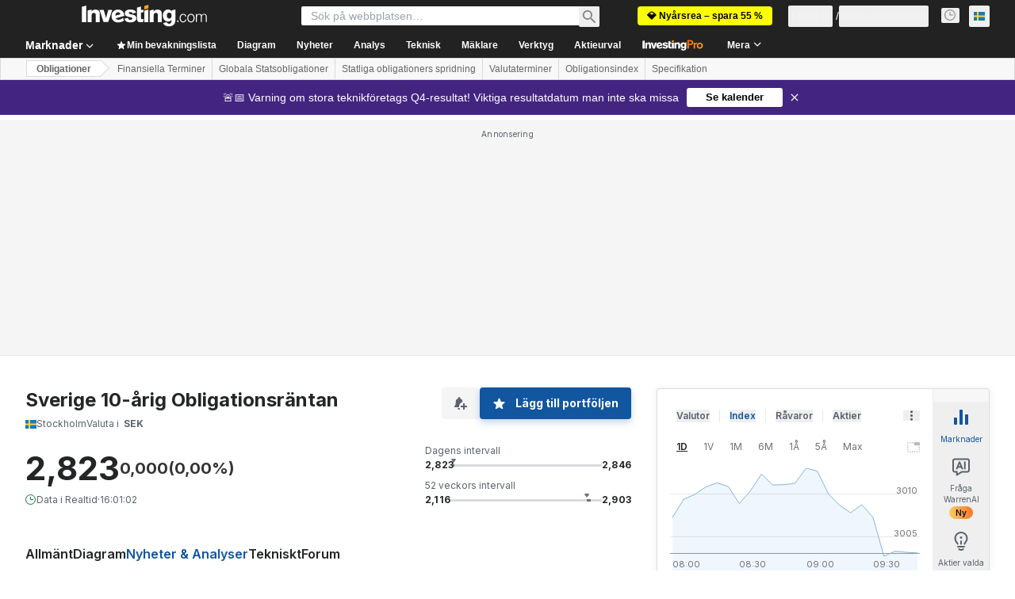

--- FILE ---
content_type: application/javascript
request_url: https://promos.investing.com/eu-a4flkt7l2b/z9gd/9a63d23b-49c1-4335-b698-e7f3ab10af6c/se.investing.com/jsonp/z?cb=1769441912989&callback=__dgob3qk1i990h6
body_size: 510
content:
__dgob3qk1i990h6({"da":"bg*br*al|Apple%bt*bm*bs*cb*bu*dl$0^j~m|131.0.0.0%v~d~f~primarySoftwareType|Robot%s~r~dg*e~b~dq*z|Blink%cn*ds*ba*ch*cc*n|Chrome%t~bl*ac~aa~g~y|macOS%ce*ah~bq*bd~dd*cq$0^cl*df*bp*ad|Desktop%bh*c~dc*dn*bi*ae~ci*cx*p~bk*de*bc*i~h|10.15.7%cd*w~cu*ck*l~u~partialIdentification*af~bz*db*ab*q~a*cp$0^dh*k|Apple%cr*ag|-","ts":1769441913888.0,"success":true,"rand":222600,"geo":{"zipcode":"43215","time_zone":"America/New_York","region_name":"Ohio","country_name":"United States","metro_code":535,"region_code":"OH","city":"Columbus","continent_name":"North America","country_code":"US","latitude":39.9625,"longitude":-83.0061,"continent_code":"NA","ip":"18.225.34.236"}});

--- FILE ---
content_type: application/javascript
request_url: https://cdn.investing.com/x/8024f90/_next/static/chunks/pages/rates-bonds/%5B%5B...bond%5D%5D-d70490a0cf321e4c.js
body_size: 661
content:
(self.webpackChunk_N_E=self.webpackChunk_N_E||[]).push([[8832,8908],{7656:(e,r,n)=>{(window.__NEXT_P=window.__NEXT_P||[]).push(["/rates-bonds/[[...bond]]",function(){return n(10472)}])},10472:(e,r,n)=>{"use strict";n.r(r),n.d(r,{__N_SSP:()=>g,default:()=>m});var a=n(37876);n(14232);var t=n(18847),i=n.n(t),s=n(56829),o=n(19612),l=n(38343);let c=i()(()=>Promise.all([n.e(5021),n.e(6704),n.e(4031),n.e(37),n.e(4308),n.e(9033),n.e(1850),n.e(3507),n.e(9371),n.e(5372),n.e(9239),n.e(32),n.e(654),n.e(1698),n.e(9513)]).then(n.bind(n,19513)),{loadableGenerated:{webpack:()=>[19513]}}),u=i()(()=>Promise.all([n.e(5021),n.e(9033),n.e(1850),n.e(3507),n.e(9239),n.e(9954)]).then(n.bind(n,97743)),{loadableGenerated:{webpack:()=>[97743]}}),d=i()(()=>Promise.all([n.e(5021),n.e(6990),n.e(9033),n.e(1850),n.e(3507),n.e(924),n.e(6368)]).then(n.bind(n,2392)),{loadableGenerated:{webpack:()=>[2392]}}),p=i()(()=>Promise.all([n.e(5021),n.e(4031),n.e(37),n.e(4308),n.e(9033),n.e(1850),n.e(3507),n.e(9371),n.e(5372),n.e(8423),n.e(4816)]).then(n.bind(n,4816)),{loadableGenerated:{webpack:()=>[4816]}}),b=i()(()=>Promise.all([n.e(5021),n.e(9033),n.e(1850),n.e(3507),n.e(549)]).then(n.bind(n,50549)),{loadableGenerated:{webpack:()=>[50549]}}),h=i()(()=>Promise.all([n.e(5021),n.e(4031),n.e(37),n.e(4308),n.e(9033),n.e(1850),n.e(3507),n.e(9371),n.e(5372),n.e(8423),n.e(4499)]).then(n.bind(n,44499)),{loadableGenerated:{webpack:()=>[44499]}}),f=i()(()=>Promise.all([n.e(5021),n.e(131),n.e(9033),n.e(1850),n.e(3507),n.e(7126),n.e(5641)]).then(n.bind(n,57126)),{loadableGenerated:{webpack:()=>[57126]}}),w=()=>{let{dataStore:{instrumentStore:{currentSubMenu:e}}}=(0,s.P)();switch(e){case l.D9.Overview:case l.D9.DefaultOverview:return(0,a.jsx)(c,{});case l.D9.Technical:return(0,a.jsx)(u,{});case l.D9.StreamingChart:case l.D9.Chart:return(0,a.jsx)(d,{});case l.D9.News:return(0,a.jsx)(p,{});case l.D9.Commentary:return(0,a.jsx)(b,{});case l.D9.AnalysisOpinion:return(0,a.jsx)(h,{});case l.D9.HistoricalData:return(0,a.jsx)(f,{});default:return(0,a.jsx)(c,{})}};w.Layout=o.$;var g=!0;let m=w},55509:e=>{var r=function(e){var r=/[\\^$.*+?()[\]{}|]/g,n=RegExp(r.source);return e&&n.test(e)?e.replace(r,"\\$&"):e},n=function(e){return"string"==typeof e},a=function(e){var r=[];return e.forEach(function(e){Array.isArray(e)?r=r.concat(e):r.push(e)}),r};e.exports=function(e,t,i){return Array.isArray(e)||(e=[e]),a(e.map(function(e){return n(e)?function(e,a,t){var i=0,s=0;if(""===e)return e;if(!e||!n(e))throw TypeError("First argument to react-string-replace#replaceString must be a string");var o=a;o instanceof RegExp||(o=RegExp("("+r(o)+")","gi"));for(var l=e.split(o),c=1,u=l.length;c<u;c+=2){if(void 0===l[c]||void 0===l[c-1]){console.warn("reactStringReplace: Encountered undefined value during string replacement. Your RegExp may not be working the way you expect.");continue}s=l[c].length,i+=l[c-1].length,l[c]=t(l[c],c,i),i+=s}return l}(e,t,i):e}))}}},e=>{e.O(0,[8992,6340,2933,3103,58,5059,7231,6593,636,8792],()=>e(e.s=7656)),_N_E=e.O()}]);

--- FILE ---
content_type: application/javascript
request_url: https://cdn.investing.com/x/8024f90/_next/static/chunks/2933-b6caf1d58d6931ff.js
body_size: 58601
content:
(self.webpackChunk_N_E=self.webpackChunk_N_E||[]).push([[2933],{1665:(e,t,r)=>{"use strict";r.d(t,{E:()=>x});var a=r(37876),l=r(73438),n=r(87273),s=r(6567),i=r(33855),o=r(64370),c=r(14232),d=function(e){return e.header="_add_chart_to_comment",e.attach="_attach",e.cancel="_Cancel",e}({}),m=r(66289),h=r(16542),u=r(56829);let x=e=>{let{isOpen:t,onClose:r,onAttach:x,instrumentId:p}=e,[_,g]=(0,c.useState)(!0),{t:v}=(0,h.A)(),{editionStore:f}=(0,u.P)().dataStore,{edition:{edition:y,id:b,editionInfo:{time_zone_id:j}}}=f;(0,c.useEffect)(()=>{g(!0)},[t]);let N=(0,c.useRef)({}),w=((e,t,r,a,l)=>{let n=new URL("https://".concat(e,".investing.com/").concat("charts/advinion.php?version=6.3.1.0"));return n.searchParams.append("domain_ID",t.toString()),n.searchParams.append("lang_ID",t.toString()),n.searchParams.append("timezone_ID",r.toString()),n.searchParams.append("pair_ID",a),n.searchParams.append("interval","1D"),l&&n.searchParams.append("user",l),n.href})(y,b,j,p);(0,c.useEffect)(()=>{if(!t)return;let e=window.top.$;return window.top.$=()=>({on:(e,t)=>{"attachSnapshotImage"===e&&(N.current.attachCallback=t)}}),()=>{window.top.$=e}},[t]);let k=(0,c.useCallback)(async()=>{N.current.attachCallback(null,C)},[N.current]),C=e=>{x(e)};return(0,a.jsx)(a.Fragment,{children:(0,a.jsx)(n.a,{isOpen:t,className:"w-[666px] overflow-hidden rounded-md p-0 shadow-[0_0_0_5px_rgba(0,0,0,0.4)]",onClose:r,children:(0,a.jsxs)(l.Zp,{children:[(0,a.jsxs)(l.aR,{className:"justify-between border-b-2 !p-0 !pl-4",children:[(0,a.jsx)(s.t4,{size:"base",children:v(d.header)}),(0,a.jsx)(i.$,{className:"h-12 w-12 !text-inv-grey-500 hover:bg-inv-grey-400",onClick:r,children:(0,a.jsx)(m.Dj,{icon:"close",className:"w-3"})})]}),(0,a.jsxs)(l.bw,{className:"relative px-5 py-5",children:[_&&(0,a.jsx)(o.y,{className:"absolute inset-0 w-[30px]"}),(0,a.jsx)("iframe",{className:"block h-[460px] w-[626px]",src:w,onLoad:()=>{g(!1)},"data-test":"comment-chart-iframe"},w)]}),(0,a.jsxs)(l.wL,{className:"flex justify-end",children:[(0,a.jsx)(i.$,{onClick:r,children:v(d.cancel)}),(0,a.jsx)(i.$,{onClick:k,disabled:_,"data-test":"confirm-attach-btn",children:v(d.attach)})]})]})})})}},2251:(e,t,r)=>{"use strict";r.d(t,{n:()=>i});var a=r(14232),l=r(77437),n=r(56829),s=r(41986);function i(){let{approvalNeeded:e,guidelinesPopUpOpened:t,setGuideLinePopup:r,setGuideLineApprovalRequired:i,approvedCallback:o,setApprovedCallback:c}=(0,a.useContext)(l._),{dataStore:{forumStore:d}}=(0,n.P)(),[m,h]=(0,s.g)("approvedGuidelinesFallback",!1),u=async()=>{await d.fetchGuidelines(),r(!0)},x=()=>{i(!1),r(!1)},p=async()=>(d.userApprovalStatus||await d.checkUserApproved({fallbackStatus:m}),d.userApprovalStatus);return{approvalNeeded:e,guidelinesPopUpOpened:t,hideGuidelines:x,showGuideLines:async e=>{if(e)if(await p())return void e();else i(!0),c(()=>e);u()},approveHandler:()=>{d.updateUserApproval(!0),h(!0),x(),o()}}}},2648:(e,t,r)=>{"use strict";r.d(t,{Hz:()=>v,Km:()=>A,Ml:()=>_,NR:()=>f,Sc:()=>j,T$:()=>g,V1:()=>y,cW:()=>b,ft:()=>k,jV:()=>S,js:()=>N,q5:()=>C,y$:()=>p});var a=r(67684),l=r(62701),n=r(65699),s=r(37876),i=r(14232),o=r(15039),c=r.n(o),d=r(50782),m=r.n(d),h=r(56748),u=r(66850),x=r(66289);let p=i.memo(e=>{let{children:t,href:r,title:a,derived:l,wrapperClassName:n,noprefetch:i,wrapperStyle:o,target:d="_self"}=e,h="".concat(a).concat(l?" - (CFD)":"");return(0,s.jsxs)("div",{className:c()(m().cell__wrapper,n),style:o,children:[r?(0,s.jsx)(u.o,{href:r,title:h,className:"overflow-hidden text-ellipsis whitespace-nowrap font-semibold text-primary hover:text-link",noprefetch:i,target:d,children:t}):(0,s.jsx)("span",{className:"overflow-hidden text-ellipsis whitespace-nowrap font-semibold text-primary",title:h,children:t}),l&&(0,s.jsx)("span",{className:c()(m()["cell--name__derived"],"md:hidden"),children:"derived"})]})}),_=e=>{var{className:t,timestamp:r,align:i,exchange:o}=e,d=(0,n._)(e,["className","timestamp","align","exchange"]);return(0,s.jsx)(h.nA,(0,l._)((0,a._)({className:c()(m()["cell--time"],t),align:i},d),{children:(0,s.jsx)(g,{timestamp:r,exchange:o})}))},g=i.memo(e=>{let{timestamp:t,exchange:r}=e;return(0,s.jsxs)(s.Fragment,{children:[(0,s.jsx)("time",{dateTime:t,suppressHydrationWarning:!0,children:t}),r&&(0,s.jsx)("span",{"data-mobile-cell":"",className:"md:hidden",children:r})]})}),v=i.memo(e=>{var{isOpen:t,className:r}=e,i=(0,n._)(e,["isOpen","className"]);return(0,s.jsx)(h.nA,(0,l._)((0,a._)({"data-test":"market-open-".concat(t),className:c()("0"===t?"text-market-closed":"text-market-open",r)},i),{children:(0,s.jsx)(x.Dj,{icon:"clock",className:c()("w-3.5",m().clock)})}))}),f=i.memo(e=>{let{children:t,className:r,innerHTML:a}=e;return(0,s.jsx)(h.nA,{"data-test":"volume-cell",className:r,dangerouslySetInnerHTML:a,children:t})}),y="-",b={UP:"cell--up",NATURAL:"cell--neutral",DOWN:"cell--down"},j=function(e,t){let r=arguments.length>2&&void 0!==arguments[2]?arguments[2]:"",a=arguments.length>3?arguments[3]:void 0,l=!(arguments.length>4)||void 0===arguments[4]||arguments[4],n="number"==typeof e?e:Number(e)||0,s=t===y,i=l&&n>0?"+":"",o=a?Number(n).toFixed(a):n.toString();return s?t:"".concat(i).concat(t||o).concat(r)},N=e=>{let t="number"==typeof e?e:Number(e)||0;return 0===t?"":t>0?"cell--up":"cell--down"},w=e=>{var{value:t,formattedValue:r,precision:i,className:o,bold:d,direction:u,suffix:x="",align:p,prefixDirection:_=!0}=e,g=(0,n._)(e,["value","formattedValue","precision","className","bold","direction","suffix","align","prefixDirection"]);let v=u||N(t),f=0===t,b=r===y;return(0,s.jsx)(h.nA,(0,l._)((0,a._)({className:c()({[m()[v]]:!(f||b),[m()["cell--bold"]]:d},o),align:p},g),{children:j(t,r,x,i,_)}))},k=e=>{var{className:t,formattedValue:r,precision:l,value:i,bold:o,align:c,dir:d="ltr"}=e,m=(0,n._)(e,["className","formattedValue","precision","value","bold","align","dir"]);return(0,s.jsx)(w,(0,a._)({formattedValue:r,value:i,precision:l,className:t,bold:o,align:c,dir:d},m))},C=e=>{var{className:t,precision:r,value:l,bold:i,align:o,dir:d="ltr",numberFormatted:h=!1}=e,u=(0,n._)(e,["className","precision","value","bold","align","dir","numberFormatted"]);return(0,s.jsx)(w,(0,a._)({value:l,precision:r,className:c()(m()["col-chg-pct"],t),suffix:h?"":"%",align:o,bold:i,dir:d},u))},D={strong_sell:"cell--down",sell:"cell--down",special_sell:"cell--down",neutral:"cell--neutral",less_volatility:"cell--neutral",more_volatility:"cell--neutral",oversold:"cell--neutral",overbought:"cell--neutral",buy:"cell--up",strong_buy:"cell--up",special_buy:"cell--up",none:"cell--up"},A=i.memo(e=>{var{className:t,color:r="none",value:i,bold:o=!0}=e,d=(0,n._)(e,["className","color","value","bold"]);let u=D[r];return(0,s.jsx)(h.nA,(0,l._)((0,a._)({className:c()(m()[u],o?m()["cell--bold"]:"",t)},d),{children:i}))}),S=i.memo(e=>{var{blink:t=0,children:r,align:i,className:o,contentClassName:d}=e,m=(0,n._)(e,["blink","children","align","className","contentClassName"]);return(0,s.jsx)(h.nA,(0,l._)((0,a._)({className:o,align:i},m),{children:(0,s.jsx)("span",{className:c()(0!==t?t>0?"bg-positive-light":"bg-negative-light":"",d),children:r})}))})},4304:(e,t,r)=>{"use strict";r.d(t,{A:()=>g});var a=r(37876),l=r(14232),n=r(33855),s=r(87273),i=r(6567),o=r(73438),c=r(6041),d=r(66289),m=function(e){return e.header="_comment_guidlines",e.checkbox="_AgreementCheckbox",e.button="_IAgree",e}({}),h=r(16542),u=r(2251),x=r(56829),p=r(15039),_=r.n(p);let g=()=>{let[e,t]=(0,l.useState)(!1),{t:r}=(0,h.A)(),{approvalNeeded:p,guidelinesPopUpOpened:g,hideGuidelines:v,approveHandler:f}=(0,u.n)(),{dataStore:{forumStore:y}}=(0,x.P)(),b=y.guidelines;return(0,a.jsx)(a.Fragment,{children:(0,a.jsx)(s.a,{className:"overflow-hidden",isOpen:g,onClose:v,children:(0,a.jsxs)(o.Zp,{"data-test":"guidelines-popup",children:[(0,a.jsxs)(o.aR,{className:"justify-between border-b-2 py-0 pl-4 pr-0",children:[(0,a.jsx)(i.t4,{size:"base",children:r(m.header)}),(0,a.jsx)(n.$,{className:"h-[50px] w-[50px] !text-inv-grey-500 hover:bg-[#dadada]",onClick:v,children:(0,a.jsx)(d.Dj,{icon:"close",className:"w-3"})})]}),(0,a.jsxs)(o.bw,{className:"h-[85vh] overflow-y-auto p-3",children:[(0,a.jsx)("div",{className:_()("break-words p-2 text-sm leading-[1.2]","[&_*]:leading-[revert] [&_*]:[font-size:revert]","[&_li]:relative [&_li]:mt-2 [&_li]:pl-3 [&_li]:text-sm [&_ul]:mb-10 [&_ul]:mt-4","[&_li]:before:absolute [&_li]:before:left-0 [&_li]:before:top-0.5 [&_li]:before:block [&_li]:before:text-3xs [&_li]:before:text-inv-grey-650 [&_li]:before:content-['➔'] [&_li]:before:rtl:-scale-x-100"),dangerouslySetInnerHTML:{__html:b}}),p&&(0,a.jsxs)(a.Fragment,{children:[(0,a.jsxs)("div",{className:"mb-4 mt-2 flex border-t-2 pt-4",children:[(0,a.jsx)(c.y,{"data-test":"guidelines-terms-checkbox",checked:e,onChange:e=>{t(e.target.checked)}}),(0,a.jsx)("div",{className:"pl-4 font-semibold",children:r(m.checkbox)})]}),(0,a.jsxs)(n.$,{disabled:!e,onClick:f,className:"m-auto content-center bg-inv-grey-200 text-link","data-test":"approve-guidelines-btn",children:[(0,a.jsx)(d.H3,{icon:d.g0}),(0,a.jsx)("div",{className:"ml-1",children:r(m.button)})]})]})]})]})})})}},5082:e=>{e.exports={"chart-modal":"uploaded-image_chart-modal__P775k"}},5218:(e,t,r)=>{"use strict";r.d(t,{S:()=>N,H:()=>j});var a=r(37876),l=r(14232),n=r(15039),s=r.n(n),i=r(16542),o=r(56829),c=r(8090),d=r(66289),m=r(74818),h=function(e){return e.most_undervalued_title_ws="_most_undervalued_title_ws",e.most_overvalued_title_ws="_most_overvalued_title_ws",e.invpro_most_undervalued="_invpro_most_undervalued",e.invpro_most_overvalued="_hpv2_most_overvalued",e.name="_Name",e.last="_last",e.invpro_fair_value="_invpro_fair_value",e.invpro_upside="_invpro_upside",e.invpro_downside="_invpro_downside",e.see_full_list="_invpro_see_full_list",e}({}),u=r(74018),x=r(44242),p=r(66850);let _=e=>{let{assets:t,className:r,isOvervalued:l,hasInvestingPro:n,onUnlockPro:o}=e,{t:c}=(0,i.A)();return(0,a.jsxs)("table",{className:s()("w-full text-xs leading-4",r),children:[(0,a.jsx)("thead",{className:"relative after:absolute after:bottom-0 after:left-2 after:right-2 after:h-px after:bg-[#ECEDEF]",children:(0,a.jsxs)("tr",{children:[(0,a.jsx)("th",{className:"min-w-[107px] pb-2 pl-2 pt-0 text-left font-semibold",children:c(h.name)}),(0,a.jsx)("th",{className:"pb-2 pr-3 pt-0 text-right font-semibold rtl:pl-3 rtl:pr-0",style:{textAlign:"right"},children:c(h.last)}),(0,a.jsx)("th",{className:"pb-2 pl-1 pr-2 pt-0 text-right",style:{textAlign:"right"},children:(0,a.jsxs)("span",{className:"inline-flex gap-1 font-semibold",style:{textAlign:"right"},children:[(0,a.jsx)("span",{className:"max-w-[90px] overflow-hidden text-ellipsis",children:c(l?h.invpro_downside:h.invpro_upside)}),(0,a.jsx)("span",{className:"h-3 w-3 self-start",children:(0,a.jsx)(d.Dj,{icon:"shield",className:"w-2 text-[#FF7901]"})})]})}),(0,a.jsx)("th",{className:"pb-2 pr-2 pt-0 text-right",style:{textAlign:"right"},children:(0,a.jsxs)("span",{className:"inline-flex gap-1 text-right font-semibold",style:{textAlign:"right"},children:[c(h.invpro_fair_value),(0,a.jsx)("span",{className:"h-3 w-3 self-start",children:(0,a.jsx)(d.Dj,{icon:"shield",className:"w-2 text-[#FF7901]"})})]})})]})}),(0,a.jsx)("tbody",{children:t.slice(0,7).map(e=>{var t;let r=null!=(t=e.fairValueUpside)?t:0,i=(0,x.e)(e.localizedFairValueUpside,r,2,"%");return(0,a.jsxs)("tr",{className:"relative after:absolute after:bottom-0 after:left-2 after:right-2 after:h-px after:bg-[#ECEDEF] hover:bg-secondary","data-test":"ws-markets-market_movers-item",children:[(0,a.jsx)("td",{className:"whitespace-nowrap rounded-l-sm py-2 pl-2",children:n?(0,a.jsx)(p.o,{href:e.url,children:(0,a.jsx)("div",{title:"".concat(e.shortName).concat(e.isCFD?" - (CFD)":""),className:"hover:v2-secondary max-w-[85px] overflow-hidden text-ellipsis font-semibold hover:text-v2-blue hover:underline",children:e.shortName})}):(0,a.jsxs)("a",{className:"flex flex-1 items-center gap-3",href:"/pro/pricing?entry=most_undervalued_ws",target:"_blank",onClick:o,"data-google-interstitial":"false",children:[(0,a.jsx)("div",{className:"h-3.5 w-3.5",children:(0,a.jsx)(d.Dj,{icon:"lock",className:"size-3.5 text-[#FF7901]"})}),(0,a.jsx)("span",{className:"max-w-[55px] overflow-hidden whitespace-nowrap font-sans-v2 text-xs font-semibold leading-4 text-gray-900 blur-[7px]",children:e.name})]})}),(0,a.jsx)("td",{className:"py-2 pb-2 pr-3 text-right rtl:pl-3 rtl:pr-0 rtl:soft-ltr",style:{textAlign:"right"},dir:"ltr",children:e.localizedLast}),(0,a.jsx)("td",{className:s()("py-2 pb-2 pl-1 pr-2 text-right rtl:pl-4 rtl:pr-0",l?"text-negative-main":"text-positive-main"),style:{textAlign:"right"},dir:"ltr",children:(0,a.jsx)("span",{children:i})}),(0,a.jsx)("td",{className:"rounded-r-sm py-2 pb-2 pr-2",style:{textAlign:"right"},dir:"ltr",children:e.localizedFairValueV2})]},e.id)})})]})};var g=r(61044),v=r(39489),f=r(13897),y=r(65114);let b=e=>{let{onClick:t,href:r}=e,{t:l}=(0,i.A)();return(0,a.jsx)("a",{href:r,onClick:t,"data-google-interstitial":"false",children:(0,a.jsx)("div",{className:"mx-2 cursor-pointer border-b border-[#ECEDEF] py-3 text-center text-xs leading-5 text-primary hover:bg-[#F7F7F8] hover:text-link hover:underline",children:l(h.see_full_list)})})},j=(e,t)=>e.findIndex(e=>{var r,a;return(null==(a=t[e.instrumentEvaluationType])||null==(r=a.collection)?void 0:r.length)>0})||0,N=e=>{var t,r,n,x;let{className:p}=e,{t:N}=(0,i.A)(),{dataStore:{editionStore:w,investingProRatingsStore:k,subscriptionStore:C}}=(0,o.P)(),D=C.hasInvestingPro,A=k.assetsCollections,{edition:S}=w.edition,[z,B]=(0,l.useState)(S),[E,P]=(0,l.useState)(g.WK),{onUnlockWSProRatings:F}=(0,f.V)(),{onUnderOverValuedComponentClickEvent:M}=(0,y.e)();(0,c.A)(()=>{H(0),B(S),P(g.WK)});let T=[];(null==(r=A[v.M.Undervalued])||null==(t=r.collection)?void 0:t.length)>0&&T.push({define:h.invpro_most_undervalued,instrumentEvaluationType:v.M.Undervalued}),(null==(x=A[v.M.Overvalued])||null==(n=x.collection)?void 0:n.length)>0&&T.push({define:h.invpro_most_overvalued,instrumentEvaluationType:v.M.Overvalued});let[O,H]=(0,l.useState)(0),R=T[O],L=async e=>{await k.fetch({proUser:D,subdomain:e,entryValue:"ws_invpro_fair_value_table"}),B(e);let t=j(T,k.assetsCollections);t!==O&&(H(t),P(0===t?g.WK:g.oc))},V=()=>{F()};if(0===T.length||!R)return null;let W=A[R.instrumentEvaluationType],I=R.instrumentEvaluationType===v.M.Undervalued?W.ascByFairValueUpside:W.descByFairValueUpside,U=R.instrumentEvaluationType===v.M.Overvalued;return(0,a.jsxs)("div",{className:p,"data-test":"most-underover-valued",children:[(0,a.jsxs)("div",{className:"mx-2 flex flex-row justify-between gap-3 text-base font-semibold leading-6",children:[(0,a.jsxs)(u.O,{href:E,className:"flex items-center hover:underline",onClick:()=>{M(y.R.WS_TITLE)},children:[U?N(h.most_overvalued_title_ws):N(h.most_undervalued_title_ws),(0,a.jsx)(d.Dj,{icon:"chevron-right",className:"ml-3 size-3.5 text-[#6A707C] rtl:-scale-x-100"})]}),(0,a.jsx)(m.M,{onToggle:L,currentEdition:z})]}),(0,a.jsx)("div",{className:"mx-2 my-5 flex items-center border-[#ECEDEF]",children:T.map((e,t)=>(0,a.jsxs)(l.Fragment,{children:[(0,a.jsx)("button",{className:s()("-mb-px border-b-2 pb-2.5 pt-2 text-xs font-semibold leading-4 hover:text-link",O===t?"border-inv-blue-500 text-link":"border-transparent text-secondary"),onClick:()=>(e=>{H(e),P(0===e?g.WK:g.oc)})(t),"data-test":O===t?"ws-pro-ratings-selected":"ws-pro-ratings-".concat(e.instrumentEvaluationType,"-btn"),children:N(e.define)},t),t!==T.length-1&&(0,a.jsx)("div",{className:"mx-3 h-3.5 w-px bg-[#E6E9EB]"})]},e.instrumentEvaluationType))}),T.map((e,t)=>I.length>0?(0,a.jsx)(_,{assets:I,className:t===O?"":"hidden",isOvervalued:U,hasInvestingPro:D,onUnlockPro:V},t):null),(0,a.jsx)(b,{onClick:()=>M(y.R.WS_BOTTOM_LINK),href:E})]})}},6243:(e,t,r)=>{"use strict";r.d(t,{BE:()=>s,HM:()=>l,Pp:()=>a,TP:()=>n});var a=function(e){return e.CategoriesOverview="categories-overview",e.Category="category",e.Chat="chat",e.ChartAnalysis="chart-analysis",e}({}),l=function(e){return e.UpgradeToPro="upgrade-to-pro",e.UpgradeToProPlus="upgrade-to-pro-plus",e.ReachLimitQueries="reach-limit-queries",e.PromptVariables="prompt-variables",e.NegativeFeedback="negative-feedback",e.ShareConversationLink="share-conversation-link",e.PromptAnalyseChart="prompt-analyse-chart",e.BookingAnalysisSession="booking-analysis-session",e}({}),n=function(e){return e.ShareAnalysis="share-analysis",e.expandImage="expand-image",e}({}),s=function(e){return e.GuestSentWarrenMessage="guestSentWarrenMessage",e.LastHookPrompt="lastHookPrompt",e.TechnicalAnalysisClicked="technicalAnalysisClicked",e}({})},6268:(e,t,r)=>{"use strict";r.d(t,{A:()=>s});var a,l=r(14232);function n(){return(n=Object.assign?Object.assign.bind():function(e){for(var t=1;t<arguments.length;t++){var r=arguments[t];for(var a in r)({}).hasOwnProperty.call(r,a)&&(e[a]=r[a])}return e}).apply(null,arguments)}let s=function(e){return l.createElement("svg",n({xmlns:"http://www.w3.org/2000/svg",width:14,height:14,fill:"none"},e),a||(a=l.createElement("path",{fill:"currentColor",d:"M12.322 7.534l-.203-.457zm.606.398l-.494-.077zm-.809-.855a4 4 0 01-1.619.341v1c.72 0 1.405-.152 2.024-.427zm-1.619.341a4 4 0 01-4-4h-1a5 5 0 005 5zm-4-4c0-.544.109-1.062.305-1.534L5.88 1.5a5 5 0 00-.38 1.918zM1.5 7a5.5 5.5 0 014.52-5.413L5.844.603A6.5 6.5 0 00.5 7zM7 12.5A5.5 5.5 0 011.5 7h-1A6.5 6.5 0 007 13.5zm5.434-4.645A5.5 5.5 0 017 12.5v1a6.5 6.5 0 006.422-5.491zm-5.63-5.971a.97.97 0 00-.083-.9.86.86 0 00-.877-.381l.176.984a.15.15 0 01-.085-.013.1.1 0 01-.049-.04q-.012-.02-.005-.034zm5.72 6.107q-.014.008-.035-.004a.1.1 0 01-.04-.047.15.15 0 01-.015-.085l.988.154a.86.86 0 00-.402-.87.97.97 0 00-.901-.062z"})))}},7134:e=>{e.exports={stickyHeaderWrapper:"DynamicTableStickyHeader_stickyHeaderWrapper__V_ttf"}},7478:(e,t,r)=>{"use strict";r.d(t,{A:()=>o});var a=r(37876),l=r(66289);r(14232);var n=r(15039),s=r.n(n),i=r(33332);let o=e=>{let{changeDirection:t,className:r="text-3xs"}=e;return t===i.M.Up?(0,a.jsx)(l.H3,{className:s()("text-positive-main",r),icon:l.jl,"aria-hidden":"true","data-test":"arrow-up"}):t===i.M.Down?(0,a.jsx)(l.H3,{className:s()("text-negative-main",r),icon:l.us,"aria-hidden":"true","data-test":"arrow-down"}):(0,a.jsx)(l.H3,{className:s()("text-inv-grey-600",r),icon:l.Kj,"aria-hidden":"true","data-test":"arrow-neutral"})}},8090:(e,t,r)=>{"use strict";r.d(t,{A:()=>n});var a=r(14232),l=r(89099);let n=e=>{let t=(0,l.useRouter)();(0,a.useEffect)(()=>{if(!t||!t.events)return;let r=()=>{e()};return t.events.on("routeChangeStart",r),()=>{t.events.off("routeChangeStart",r)}},[t.events,e])}},8252:(e,t,r)=>{"use strict";r.d(t,{A:()=>s});var a,l=r(14232);function n(){return(n=Object.assign?Object.assign.bind():function(e){for(var t=1;t<arguments.length;t++){var r=arguments[t];for(var a in r)({}).hasOwnProperty.call(r,a)&&(e[a]=r[a])}return e}).apply(null,arguments)}let s=function(e){return l.createElement("svg",n({xmlns:"http://www.w3.org/2000/svg",width:16,height:16,fill:"none",viewBox:"0 0 16 16"},e),a||(a=l.createElement("path",{stroke:"currentColor",d:"M14.5 9.5a1.5 1.5 0 01-3 0v-5a1.5 1.5 0 013 0zm-3 1l-3.138 3.922a1.424 1.424 0 01-2.421-1.45L7 10.5H3.21a1.27 1.27 0 01-1.166-1.768l1.937-4.52A2 2 0 015.819 3h2.97a4 4 0 012.219.672L11.5 4z"})))}},9349:(e,t,r)=>{"use strict";r.d(t,{A:()=>s});var a,l=r(14232);function n(){return(n=Object.assign?Object.assign.bind():function(e){for(var t=1;t<arguments.length;t++){var r=arguments[t];for(var a in r)({}).hasOwnProperty.call(r,a)&&(e[a]=r[a])}return e}).apply(null,arguments)}let s=function(e){return l.createElement("svg",n({xmlns:"http://www.w3.org/2000/svg",width:16,height:16,fill:"none",viewBox:"0 0 16 16"},e),a||(a=l.createElement("path",{fill:"currentColor",fillRule:"evenodd",d:"M12 8c0 .825.675 1.5 1.5 1.5S15 8.825 15 8s-.675-1.5-1.5-1.5S12 7.175 12 8M9.5 8c0-.825-.675-1.5-1.5-1.5S6.5 7.175 6.5 8 7.175 9.5 8 9.5 9.5 8.825 9.5 8M4 8c0-.825-.675-1.5-1.5-1.5S1 7.175 1 8s.675 1.5 1.5 1.5S4 8.825 4 8",clipRule:"evenodd"})))}},12362:e=>{e.exports={container:"Link_container__VDsE5",link:"Link_link__sUFp0",array:"Link_array__MiJsw"}},14046:(e,t,r)=>{"use strict";r.d(t,{r:()=>c});var a=r(37876),l=r(14232),n=r(15039),s=r.n(n),i=r(56563),o=r.n(i);let c=(0,l.forwardRef)((e,t)=>{let{className:r,children:l,dataTest:n,containerClassName:i}=e;return(0,a.jsx)("div",{className:s()("overflow-x-auto",o().hideScrollbar,i),ref:t,children:(0,a.jsx)("ul",{className:s()("inline-flex sm:flex",r),"data-test":n,children:l})})});c.displayName="HorizontalMenuBar"},15520:(e,t,r)=>{"use strict";r.d(t,{A:()=>s});var a,l=r(14232);function n(){return(n=Object.assign?Object.assign.bind():function(e){for(var t=1;t<arguments.length;t++){var r=arguments[t];for(var a in r)({}).hasOwnProperty.call(r,a)&&(e[a]=r[a])}return e}).apply(null,arguments)}let s=function(e){return l.createElement("svg",n({xmlns:"http://www.w3.org/2000/svg",width:24,height:24,fill:"none",viewBox:"0 0 24 24"},e),a||(a=l.createElement("path",{fill:"currentColor",fillRule:"evenodd",d:"M15.5 12l-5.707 5.707-1.414-1.414L12.672 12 8.379 7.707l1.414-1.414z",clipRule:"evenodd"})))}},16191:(e,t,r)=>{"use strict";r.d(t,{w:()=>u});var a=r(37876),l=r(14232),n=r(33855),s=r(15039),i=r.n(s),o=r(50782),c=r.n(o),d=r(66289),m=r(11040),h=r(21580);let u=l.memo(e=>{let{order:t=h.x.NONE,sortSetter:r,label:s,isMobileSorting:o=!1,options:u={},sortButtonClassName:x,iconPosition:p="right"}=e,_=[h.x.DESC,h.x.ASC],{disableNone:g,defaultOrder:v}=u;g||_.unshift(h.x.NONE),(0,l.useEffect)(()=>{v&&r(v,!0)},[]);let f=(0,a.jsxs)("span",{className:"flex",children:[(0,a.jsx)(d.H3,{icon:d.cH,className:i()(c()["sort-icon"],c()["sort-icon-up"],t===h.x.ASC?c()["sort-icon-active"]:"!hidden"),"aria-hidden":"true",viewBox:"0 0 14 14",width:"14",height:"14"}),(0,a.jsx)(d.H3,{icon:d.cH,className:i()(c()["sort-icon"],t===h.x.DESC?c()["sort-icon-active"]:"opacity-40",t===h.x.ASC?"!hidden":""),"aria-hidden":"true",viewBox:"0 0 14 14",width:"14",height:"14"})]}),y=(0,a.jsx)(n.$,{onClick:()=>r(_[(t+_.length%2)%_.length]),className:i()(c().sort,"!font-semibold !leading-4 text-primary",x),children:"left"===p?(0,a.jsxs)(a.Fragment,{children:[f,s]}):(0,a.jsxs)(a.Fragment,{children:[s,f]})});return(0,a.jsx)(a.Fragment,{children:o?y:(0,a.jsxs)(a.Fragment,{children:[(0,a.jsx)(m.X8,{children:y}),(0,a.jsx)(m.jp,{children:(0,a.jsx)("span",{children:s})}),(0,a.jsx)(m.fq,{children:(0,a.jsx)("span",{children:s})})]})})});u.displayName="SortArrow"},19167:(e,t,r)=>{"use strict";r.d(t,{O:()=>x});var a=r(37876),l=r(14232),n=r(5811),s=r(34688),i=r(16542),o=r(56829),c=r(11726),d=r(81817),m=r(77149),h=r(74279),u=r(47635);let x=(0,n.PA)(e=>{let{className:t,onClose:r}=e,{t:n}=(0,i.A)(),{dataStore:{instrumentStore:{instrument:x},pageInfoStore:{showPromo:p}}}=(0,o.P)(),[_,g]=(0,l.useState)(!0);(0,u.B)(g);let{parser:v}=(0,s.A)();return(0,a.jsxs)("div",{className:t,children:[(0,a.jsx)(m.t,{onClose:r,children:(0,c.of)(n,d.wF.ChatWidgetHeader,x,v,!0)}),(0,a.jsx)(h.H,{infiniteScroll:!0,listClassName:_?p?"h-[calc(100vh_-_351px)]":"h-[calc(100vh_-_317px)]":p?"h-[calc(100vh_-_417px)]":"h-[calc(100vh_-_383px)]"})]})})},23503:(e,t,r)=>{"use strict";r.d(t,{B:()=>M});var a,l,n,s=r(37876),i=r(14232),o=r(15039),c=r.n(o),d=r(14868),m=r(56829),h=r(38343);function u(){return(u=Object.assign?Object.assign.bind():function(e){for(var t=1;t<arguments.length;t++){var r=arguments[t];for(var a in r)({}).hasOwnProperty.call(r,a)&&(e[a]=r[a])}return e}).apply(null,arguments)}let x=function(e){return i.createElement("svg",u({xmlns:"http://www.w3.org/2000/svg",width:24,height:24,fill:"none",viewBox:"0 0 24 24"},e),a||(a=i.createElement("circle",{cx:20,cy:12,r:2,fill:"currentColor"})),l||(l=i.createElement("circle",{cx:4,cy:12,r:2,fill:"currentColor"})),n||(n=i.createElement("circle",{cx:12,cy:12,r:2,fill:"currentColor"})))};var p=r(79350),_=r(7442),g=r(19167),v=r(87939),f=r(92284);let y=e=>{let{tab:t,className:r,onClick:a}=e;return(0,s.jsx)("button",{"data-test":"mobile-ws-tab-".concat(t),className:c()("mb-4 flex h-10 w-10 items-center justify-center rounded-full bg-white text-secondary shadow-fabOption",r),onClick:()=>a(t),children:(0,s.jsx)(f.Z,{icon:(0,_.sW)(t,!1),className:"size-6"})})};var b=r(97598),j=r(53701),N=r(89862),w=r(28574),k=r(18847),C=r.n(k),D=r(5811),A=r(6243),S=r(13136);let z=C()(()=>Promise.all([r.e(8832),r.e(5059)]).then(r.bind(r,95059)),{loadableGenerated:{webpack:()=>[95059]},ssr:!1}),B=C()(()=>Promise.all([r.e(5021),r.e(4328),r.e(4537)]).then(r.bind(r,40462)).then(e=>e.WatchlistView),{loadableGenerated:{webpack:()=>[40462]},ssr:!1}),E=C()(()=>Promise.all([r.e(5021),r.e(4328),r.e(6748)]).then(r.bind(r,54157)).then(e=>e.AlertsView),{loadableGenerated:{webpack:()=>[54157]},ssr:!1}),P=C()(()=>Promise.all([r.e(4031),r.e(37),r.e(7049)]).then(r.bind(r,57049)).then(e=>e.BreakingNewsContainer),{loadableGenerated:{webpack:()=>[57049]},ssr:!1}),F=C()(()=>Promise.all([r.e(4587),r.e(340),r.e(3830),r.e(3342),r.e(6944),r.e(8714),r.e(9678),r.e(2654)]).then(r.bind(r,39678)).then(e=>e.WarrenWorkstationV2),{loadableGenerated:{webpack:()=>[39678]},ssr:!1}),M=(0,D.PA)(()=>{var e,t;let{handleTabClick:r,menuOpened:a,setMenuOpened:l,activeTab:n,setActiveTab:o,asPath:u,proPicksCloseHandler:f}=(0,S.a)(),{dataStore:{instrumentStore:{instrument:k},pageInfoStore:C,invproStrategiesStore:D,warrenStore:M,editionStore:{edition:T}}}=(0,m.P)(),O=n!==_.Z1.Empty,H=null==k||null==(e=k.base)?void 0:e.type,R=u.includes("-"+h.D9.Commentary)||u.includes("/"+h.D9.Chat)||u.startsWith("/news/"),L=!!(null==k||null==(t=k.name)?void 0:t.fullName)&&!R,V=D.invproStrategiesData.length>0,W=n===_.Z1.ProPicks,I=n===_.Z1.Brokers,U=(0,w.Z)(T.edition)||(0,N.A)(),G=C.isHomePage,[Y,q]=(0,i.useState)(!1);(0,d.A)(a||O),(0,i.useEffect)(()=>{sessionStorage.getItem(A.BE.GuestSentWarrenMessage)&&q(!0)},[]);let K=()=>{l(!1),o(_.Z1.Empty)};return(0,i.useEffect)(()=>{(""!==M.externalWorkstationPrompt||Y||M.analysisClickedAgain||M.displayTechnicalAnalysis||M.displayChartAnalysis||M.liveChartPopupShown)&&(o(_.Z1.Warren),l(!1),M.setLiveChartPopupShown(!1))},[M.externalWorkstationPrompt,Y,M.analysisClickedAgain,M.displayTechnicalAnalysis,M.chartAnalysisWSView,M.liveChartPopupShown]),(0,s.jsx)(s.Fragment,{children:(0,s.jsxs)("div",{className:"fixed bottom-[72px] right-4 z-20 flex flex-col sm:right-8 md:hidden",children:[(0,s.jsx)("div",{className:c()((a||O)&&"fixed inset-0 bg-[#181c214c]",C.shouldShowMobileFooterNavigation&&"h-[calc(100%-theme(spacing.18))]"),onClick:e=>{e.target===e.currentTarget&&K()},children:(0,s.jsxs)("div",{className:c()("z-[15] ml-auto h-full w-[348px] overflow-y-auto bg-white p-4",O?"":"hidden",n===_.Z1.Warren&&"relative",C.shouldShowMobileFooterNavigation?"w-full":""),onTouchMove:e=>e.stopPropagation(),children:[n===_.Z1.Watchlist&&(0,s.jsx)(B,{onClose:K}),n===_.Z1.Alerts&&(0,s.jsx)(E,{onClose:K}),(0,s.jsx)(v.X,{onClose:K,className:n===_.Z1.Markets?"":"hidden",lazyChart:!1,instrumentType:H,instrument:k,isMobile:C.isMobile,isHomePage:G,innerVideoEnabled:!1,isTablet:C.isTablet,isActive:n===_.Z1.Markets}),W&&(0,s.jsx)(z,{isTabActive:W,onClose:f||K}),n===_.Z1.BreakingNews&&(0,s.jsx)(P,{onClose:K}),(0,s.jsx)(g.O,{onClose:K,className:n===_.Z1.Comments?"":"hidden"}),(0,s.jsx)(b.$,{onClose:K,className:n===_.Z1.Tools?"":"hidden"}),n===_.Z1.Warren&&(0,s.jsx)(F,{onClose:K}),U&&(0,s.jsx)(j.U,{className:I?"":"hidden",isTabActive:I,onClose:K})]})}),(0,s.jsxs)("div",{"data-test":"mobile-workstation-tabs",className:c()("z-1",a?"mb-2":"hidden"),children:[(0,s.jsx)(y,{tab:_.Z1.Markets,onClick:r}),(0,s.jsx)(y,{tab:_.Z1.Warren,onClick:r}),V&&(0,s.jsx)(y,{tab:_.Z1.ProPicks,onClick:r}),(0,s.jsx)(y,{tab:_.Z1.Watchlist,onClick:r}),L&&(0,s.jsx)(y,{tab:_.Z1.Comments,onClick:r}),(0,s.jsx)(y,{tab:_.Z1.Alerts,onClick:r}),U&&(0,s.jsx)(y,{tab:_.Z1.Brokers,onClick:r}),(0,s.jsx)(y,{tab:_.Z1.BreakingNews,onClick:r}),(0,s.jsx)(y,{tab:_.Z1.Tools,onClick:r})]}),!C.shouldShowMobileFooterNavigation&&(0,s.jsx)("button",{className:c()("z-1 flex h-10 w-10 items-center justify-center rounded-full bg-[#232526] text-white shadow-fab",O&&"hidden"),onClick:()=>l(e=>!e),children:a?(0,s.jsx)(p.A,{}):(0,s.jsx)(x,{})})]})})})},28574:(e,t,r)=>{"use strict";function a(e){return["au","fr","ru","de","jp","ca","hk","pt","br","tr","se","kr","gr","pl","nl","fi","vn","th","id","ms","ph","ng","il","sa","za","in","hi","www","es","it","uk","mx"].includes(e)}r.d(t,{Z:()=>a})},34171:(e,t,r)=>{"use strict";r.d(t,{p:()=>a});var a=function(e){return e.WarrenAiHookAnalyseChart="_warrenai_hook_analyse_chart",e.WarrenAiHookAnalyseChartLoading="_warrenai_hook_analyse_chart_loading",e.WarrenAiHookAnalyseChartReady="_warrenai_hook_analyse_chart_ready",e.WarrenAiHookAnalyseChartNew="_warrenai_hook_analyse_chart_new",e.WarrenAiHookAnalyseChartNewInfo="_warrenai_hook_analyse_chart_new_info",e.WarrenAiAnalyseChartLoginPopHeader="_warrenai_analyse_chart_login_pop_header",e.WarrenAiAnalyseChartLoginPopBody="_warrenai_analyse_chart_login_pop_body",e.WarrenAiHookHoverHeaderGuest="_warrenai_hook_hover_header_guest",e.WarrenAiHookHoverBodyGuest="_warrenai_hook_hover_body_guest",e.WarrenAiHookHoverBodyGuest2="_warrenai_hook_hover_body_guest2",e.WarrenAiHookHoverHeaderLoggedIn="_warrenai_hook_hover_header_logged_in",e.WarrenAiHookHoverBodyLoggedIn="_warrenai_hook_hover_body_logged_in",e.TvcAnalyzeChartPopupTitle="_tvc_analyze_chart_popup_title",e.TvcAnalyzeChartPopupSubtitle="_tvc_analyze_chart_popup_subtitle",e.TvcAnalyzeChartPopupBulletpoints="_tvc_analyze_chart_popup_bulletpoints",e.TvcAnalyzeChartPopupLearnMore="_tvc_analyze_chart_popup_learn_more",e.TvcAnalyzeChartPopupNewLabel="_tvc_analyze_chart_popup_new_label",e.TvcAnalyzeChartPopupCta="_tvc_analyze_chart_popup_cta",e.TvcAnalyzeChartPopupCtaUrl="_tvc_analyze_chart_popup_cta_url",e.WarrenAiAnalyseChartModalHeader="_warrenai_analyse_chart_modal_header",e.WarrenAiAnalyseChartModalInfo="_warrenai_analyse_chart_modal_info",e.WarrenAiAnalyseChartModalInfoSymbol="_warrenai_analyse_chart_modal_info_symbol",e.WarrenAiAnalyseChartModalInfoInterval="_warrenai_analyse_chart_modal_info_interval",e.WarrenAiAnalyseChartModalInfoIntervals="_warrenai_analyse_chart_modal_info_intervals",e.WarrenAiAnalyseChartModalInfoSelectSymbol="_warrenai_analyse_chart_modal_info_select_symbol",e.WarrenAiAnalyseChartModalInfoCredits="_warrenai_analyse_chart_modal_info_credits",e.WarrenAiAnalyseChartModalInfoCreditsRemaining="_warrenai_analyse_chart_modal_info_credits_remaining1",e.WarrenAiAnalyseChartModalInfoComingSoon="_warrenai_analyse_coming_soon",e.WarrenAiAnalyseChart1Minute="_warrenai_analyse_chart_1_minute",e.WarrenAiAnalyseChart5Minutes="_warrenai_analyse_chart_5_minutes",e.WarrenAiAnalyseChart15Minutes="_warrenai_analyse_chart_15_minutes",e.WarrenAiAnalyseChart30Minutes="_warrenai_analyse_chart_30_minutes",e.WarrenAiAnalyseChart45Minutes="_warrenai_analyse_chart_45_minutes",e.WarrenAiAnalyseChart1Hour="_warrenai_analyse_chart_1_hour",e.WarrenAiAnalyseChart2Hours="_warrenai_analyse_chart_2_hours",e.WarrenAiAnalyseChart4Hours="_warrenai_analyse_chart_4_hours",e.WarrenAiAnalyseChart5Hours="_warrenai_analyse_chart_5_hours",e.WarrenAiAnalyseChart1Day="_warrenai_analyse_chart_1_day",e.WarrenAiAnalyseChart1Week="_warrenai_analyse_chart_1_week",e.WarrenAiAnalyseChart1Month="_warrenai_analyse_chart_1_month",e.WarrenAiAnalyseChartAlertReadyHeader="_warrenai_analyse_chart_alert_ready_header",e.WarrenAiAnalyseChartAlertReadyButton="_warrenai_analyse_chart_alert_ready_button",e.WarrenAiAnalyseChartAlertReadyInfo="_warrenai_analyse_chart_alert_ready_info",e.WarrenAiAnalyseChartAlertGeneratingHeader="_warrenai_analyse_chart_alert_generating_header",e.WarrenAiAnalyseChartAlertGeneratingBody="_warrenai_analyse_chart_alert_generating_body",e.WarrenAiAnalyseChartInterim1="_warrenai_analyse_chart_interim_1",e.WarrenAiAnalyseChartInterim2="_warrenai_analyse_chart_interim_2",e.WarrenAiAnalyseChartInterim3="_warrenai_analyse_chart_interim_3",e.WarrenAiAnalyseChartInterim4="_warrenai_analyse_chart_interim_4",e.WarrenAiAnalyseChartInterim5="_warrenai_analyse_chart_interim_5",e.WarrenAiAnalyseChartInterim6="_warrenai_analyse_chart_interim_6",e.InvproLpWarrenAiGeneratingAnswer="_invpro_lp_warren_ai_generating_answer",e.Confirm="_existing_users_exp_confirmation_popup_confirm",e.Edit="_edit",e.Summary="_Summary",e.Cancel="_Cancel",e.WarrenAiAnalyseChartAlertGeneratingHumanQuery="_warrenai_analyse_chart_alert_generating_human_query",e.WarrenAiAnalyseChartConfirmation1Minute="_warrenai_analyse_chart_confirmation_1_minute",e.WarrenAiAnalyseChartConfirmation5Minute="_warrenai_analyse_chart_confirmation_5_minutes",e.WarrenAiAnalyseChartConfirmation15Minute="_warrenai_analyse_chart_confirmation_15_minutes",e.WarrenAiAnalyseChartConfirmation30Minute="_warrenai_analyse_chart_confirmation_30_minutes",e.WarrenAiAnalyseChartConfirmation1Hour="_warrenai_analyse_chart_confirmation_1_hour",e.WarrenAiAnalyseChartConfirmation5Hour="_warrenai_analyse_chart_confirmation_5_hours",e.WarrenAiAnalyseChartConfirmation1Day="_warrenai_analyse_chart_confirmation_1_day",e.WarrenAiAnalyseChartConfirmation1Week="_warrenai_analyse_chart_confirmation_1_week",e.WarrenAiAnalyseChartConfirmation1Month="_warrenai_analyse_chart_confirmation_1_month",e.WarrenAiAnalyseChartTechnicalAnalysis="_warrenai_analyse_chart_technical_analysis",e.WarrenAiAnalyseChartTechnicalAnalysisPrompt="_warrenai_analyse_chart_technical_analysis_prompt",e}({})},37402:(e,t,r)=>{"use strict";r.d(t,{d:()=>h});var a=r(37876),l=r(14232),n=r(16542),s=r(15520),i=r(52358),o=r(15039),c=r.n(o);let d=e=>{let{className:t,children:r,disabled:l,isActive:n,onClick:s}=e;return(0,a.jsx)("button",{className:c()("flex items-center rounded border font-semibold leading-5",n?"border-inv-blue-500 bg-blue/10":"border-[#F7F7F8] bg-[#F7F7F8]",l?"cursor-not-allowed text-secondary/70":"text-link",t),onClick:s,disabled:l,children:r})},m=()=>(0,a.jsx)("div",{className:"font-arial leading-4 text-link",children:"..."}),h=e=>{let{limit:t,current:r,count:o,setPage:h,className:u}=e,{t:x}=(0,n.A)(),p=(0,l.useMemo)(()=>(t%2==0?t-1:t)-2,[t]),_=(p+1)/2,[g,v]=(0,l.useMemo)(()=>{let e=o>t;return[e&&r>_+1,e&&r<o-_]},[r,p,_,o,t]),f=(0,l.useMemo)(()=>Array.from({length:p}),[p]),y=(0,l.useCallback)((e,t)=>(0,a.jsx)(d,{isActive:e===t,onClick:()=>h(e),className:"p-[11px]",children:e},e),[]),b=f.map((e,t)=>y(t+2,r)),j=f.map((e,t)=>{let l=r-(_-(t+1));return(0,a.jsx)(d,{isActive:t+1===_,onClick:()=>h(l),className:"p-[11px]",children:l},l)}),N=f.map((e,t)=>y(o-(p-t),r));return(0,a.jsxs)("div",{className:c()("mb-4 flex select-none justify-between",u),children:[(0,a.jsxs)(d,{className:"p-[9px] md:pr-[19px]",disabled:1===r,onClick:()=>h(r-1),children:[(0,a.jsx)(s.A,{className:"-scale-x-100 sm:mr-1.5 rtl:rotate-180"}),(0,a.jsx)("span",{className:"hidden sm:block",children:x(i.p.previous)})]}),(0,a.jsx)("div",{className:"flex items-center gap-2",children:o<=t?Array.from({length:o}).map((e,t)=>{let l=t+1;return(0,a.jsx)(d,{isActive:l===r,onClick:()=>h(l),className:"p-[11px]",children:l},l)}):(0,a.jsxs)(a.Fragment,{children:[y(1,r),g&&(0,a.jsx)(m,{}),g&&v?j:g?N:b,v&&(0,a.jsx)(m,{}),y(o,r)]})}),(0,a.jsxs)(d,{className:"p-[9px] md:pl-[19px]",disabled:r>=o,onClick:()=>h(r+1),children:[(0,a.jsx)("span",{className:"hidden sm:block",children:x(i.p.next)}),(0,a.jsx)(s.A,{className:"sm:ml-1.5 rtl:rotate-180"})]})]})}},37940:(e,t,r)=>{"use strict";r.d(t,{Xl:()=>_,ao:()=>g,v4:()=>p});var a=r(37876),l=r(14232),n=r(74442),s=r(11374),i=r(16542),o=r(66314),c=r(56829),d=r(33855),m=r(66416),h=r(27273),u=r(79350),x=r(38324),p=function(e){return e.Spam="spam",e.Offensive="offensive",e}({});let _="reportedComments",g=e=>{let{commentId:t,onClose:r}=e,{t:p}=(0,i.A)(),{dataStore:{authStore:g,forumStore:v}}=(0,c.P)(),{authenticateUser:f}=(0,o.A)(),[y,b]=(0,l.useState)("spam"),[j,N]=(0,l.useState)([]),[w,k]=(0,l.useState)(!1);(0,l.useEffect)(()=>{let e=localStorage.getItem(_);e&&N(JSON.parse(e))},[]);let C=async()=>{if(!g.isLoggedIn){(0,s.o)()&&f(m.$k.ReportComment,h.W.Login);return}if(await v.reportComment({id:t,type:y})){let e=[...j,t];N(e),localStorage.setItem(_,JSON.stringify(e)),k(!0)}};return(0,a.jsxs)("div",{className:"w-[300px] px-4 pb-2.5 pt-3.5",children:[(0,a.jsxs)("div",{className:"flex items-center justify-between whitespace-nowrap text-base font-semibold leading-5",children:[p(w?x.p.commentFlagged:x.p.reportThisComment),(0,a.jsx)("button",{className:"text-secondary",onClick:r,children:(0,a.jsx)(u.A,{})})]}),(0,a.jsx)("hr",{className:"my-5 h-px border-0 bg-[#ECEDEF]"}),(0,a.jsxs)("div",{className:"text-left",children:[w?(0,a.jsx)("div",{className:"font-semibold",children:p(x.p.thankYou)}):null,(0,a.jsx)("p",{className:"mb-2 text-xs leading-4",children:p(w?x.p.reportHasBeenSent:x.p.iFeelThatThisCommentIs)}),w?null:(0,a.jsxs)(a.Fragment,{children:[(0,a.jsx)(n.a,{label:p(x.p.spam),name:"report_type",defaultChecked:!0,onChange:()=>b("spam"),className:"py-2 text-base leading-5"}),(0,a.jsx)(n.a,{label:p(x.p.offensive),name:"report_type",onChange:()=>b("offensive"),className:"py-2 text-base leading-5"})]})]}),(0,a.jsx)(d.J,{onClick:w?r:C,className:"mt-4",outlined:w,children:p(w?x.p.close:x.p.submit)})]})}},38324:(e,t,r)=>{"use strict";r.d(t,{p:()=>a});var a=function(e){return e.reply="_discussion_reply",e.report="_report",e.followPost="_FollowPost",e.unfollowPost="_UnfollowPost",e.savePost="_stockScreener_Save",e.blockUser="_block_user_action",e.showPreviousReplies="_comments_show_previous",e.loading="LOADING_BADGE",e.just_now="_JUST_NOW",e.spam="_spam",e.offensive="_offensive",e.reportThisComment="_report_comment",e.iFeelThatThisCommentIs="_report_comment_header",e.submit="_buttonSubmitAlerts",e.confirmBlock="_confirm_block",e.cancel="_Cancel",e.areYouSureBlock="_block_confirmation_question",e.youWillNotBeAbleToSeeComments="_block_confirmation_explanation",e.commentAlreadySaved="_comment_already_saved_refa",e.savedItems="_savedItems",e.commentFlagged="_comment_flagged",e.thankYou="_ThankYou",e.reportHasBeenSent="_comment_flagged_message",e.close="_Close",e}({})},38795:e=>{e.exports={emptyCheckbox:"checkbox_emptyCheckbox__5Wxn0"}},41744:e=>{e.exports={desktopFreezeColumnWidth:"dynamic-table-v2_desktopFreezeColumnWidth__BKzCe","dynamic-table-wrapper":"dynamic-table-v2_dynamic-table-wrapper__fBEvo","scrollbar-x":"dynamic-table-v2_scrollbar-x__R96pe","dynamic-table":"dynamic-table-v2_dynamic-table__iz42m","flag-icon":"dynamic-table-v2_flag-icon__Dux2D","header-cell":"dynamic-table-v2_header-cell__vhndq","header-cell-v2":"dynamic-table-v2_header-cell-v2__EaOeG","col-name-h":"dynamic-table-v2_col-name-h__gix_M","col-name":"dynamic-table-v2_col-name__Xhsxv","cell-symbol":"dynamic-table-v2_cell-symbol__vrjLd","icon-column":"dynamic-table-v2_icon-column__FixZ6",timeWrapper:"dynamic-table-v2_timeWrapper__oOtpE",ellipse:"dynamic-table-v2_ellipse__9zm_e","col-clock":"dynamic-table-v2_col-clock__DwjFL","col-contract-size":"dynamic-table-v2_col-contract-size__xfJVv","col-other":"dynamic-table-v2_col-other__zNU4A",row:"dynamic-table-v2_row__ILVMx",shimmer:"dynamic-table-v2_shimmer__Xh2__"}},44423:(e,t,r)=>{"use strict";r.d(t,{jV:()=>g.jV,Hz:()=>g.Hz,XI:()=>j,BF:()=>c.BF,nA:()=>c.nA,M_:()=>_,MS:()=>p,Hj:()=>c.Hj,Km:()=>g.Km,NR:()=>g.NR});var a=r(37876);r(14232);var l=r(16191),n=r(50782),s=r.n(n),i=r(15039),o=r.n(i),c=r(56748),d=r(21580),m=r(66289),h=r(17545),u=r(11040),x=r(69656);let p=e=>{let{children:t,className:r,rowClassName:l,isSticky:n=!1}=e,i=(0,x.X)(n);return(0,a.jsx)("thead",{className:o()(s().head,{"sticky z-2":n},r),style:{top:n?i+"px":void 0},children:(0,a.jsx)(c.Hj,{className:l,children:t})})},_=e=>{let{sortOrder:t=d.x.NONE,sortHandler:r,sortOptions:n,label:i,align:c,colSpan:x,className:p,labelClassName:_,border:g=!0,tooltip:v,tooltipPosition:f,isMobileSorting:y=!1,showTitle:b=!1,icon:j=null,wrapperClassName:N,investingProIndicator:w=!1,proTooltip:k,tooltipView:C,sortButtonClassName:D,sortIconPosition:A="right"}=e,S="string"==typeof i?i:"",z=w?(0,a.jsxs)("span",{className:o()("flex",_),title:b?S:void 0,children:[(0,a.jsx)("span",{children:i}),(0,a.jsx)("span",{children:(0,a.jsx)(m.Dj,{icon:"shield",className:"w-2.5 text-[#ff7901]"})})]}):(0,a.jsx)("span",{className:_,title:b?S:void 0,children:i});return(0,a.jsx)("th",{className:o()(s().cell,s()["cell--head"],{[s()["cell--noborder"]]:!g},{[s()["cell--align-".concat(c)]]:!!c},p),colSpan:x,children:(0,a.jsxs)("div",{className:o()(s().cell__wrapper,N),children:[j?(0,a.jsx)(a.Fragment,{children:j}):null,v?(0,a.jsx)(u.X8,{children:(0,a.jsx)(h.m,{content:v,position:f,className:s().tooltip,children:(0,a.jsx)("div",{className:"mr-1 text-inv-grey-500",children:(0,a.jsx)(m.H3,{icon:m.aA})})})}):null,r?k?(0,a.jsx)(h.m,{content:k,position:"top",view:C,className:s().tooltip,children:(0,a.jsx)(l.w,{order:t,sortSetter:r,label:z,options:n,isMobileSorting:y,sortButtonClassName:D,iconPosition:A})}):(0,a.jsx)(l.w,{order:t,sortSetter:r,label:z,options:n,isMobileSorting:y,sortButtonClassName:D,iconPosition:A}):k?(0,a.jsx)(h.m,{content:k,position:"top",view:C,className:s().tooltip,children:z}):z]})})};var g=r(2648),v=r(67684),f=r(62701),y=r(65699),b=function(e){return e.GridColumn="--grid-columns",e.GridTemplate="--grid-template",e.MobileTabletColumnWidth="--mobile-tablet-freeze-column-width",e.DesktopColumnWidth="--desktop-freeze-column-width",e}(b||{});let j=e=>{var{children:t,className:r,border:l=!0,mobileBasic:n=!1,freezeColumn:i=!1,mobileTabletFreezeColumnWidth:c,desktopFreezeColumnWidth:d,mobileGrid:m=!1,mobileGridColNum:h,mobileGridTemplate:u,narrowColumns:x=!1,dynamic:p=!1,tableRef:_,firstScrollableColumn:g}=e,b=(0,y._)(e,["children","className","border","mobileBasic","freezeColumn","mobileTabletFreezeColumnWidth","desktopFreezeColumnWidth","mobileGrid","mobileGridColNum","mobileGridTemplate","narrowColumns","dynamic","tableRef","firstScrollableColumn"]);return(0,a.jsx)("table",(0,f._)((0,v._)({className:o()("min-h-[50px]",s().table,r,{[s()["table--border"]]:l,[s()["table--mobile-basic"]]:n,[s()["table--mobile-grid"]]:m,[s()["table--narrow"]]:x,[s()["table--freeze-column"]]:i,[s()["table--freeze-column-first"]]:2===g,[s()["table--dynamic"]]:p}),style:{"--grid-columns":h,"--grid-template":u,"--mobile-tablet-freeze-column-width":"".concat(c,"px"),"--desktop-freeze-column-width":"".concat(d,"px")},ref:_},b),{children:t}))}},45552:(e,t,r)=>{"use strict";r.d(t,{A:()=>i});var a,l,n=r(14232);function s(){return(s=Object.assign?Object.assign.bind():function(e){for(var t=1;t<arguments.length;t++){var r=arguments[t];for(var a in r)({}).hasOwnProperty.call(r,a)&&(e[a]=r[a])}return e}).apply(null,arguments)}let i=function(e){return n.createElement("svg",s({xmlns:"http://www.w3.org/2000/svg",width:16,height:16,fill:"none",viewBox:"0 0 16 16"},e),a||(a=n.createElement("circle",{cx:7,cy:7,r:5,stroke:"currentColor",strokeWidth:2})),l||(l=n.createElement("path",{stroke:"currentColor",strokeLinecap:"round",strokeWidth:2,d:"M10.5 10.5L14 14"})))}},46377:(e,t,r)=>{"use strict";r.d(t,{A:()=>n});var a=r(14232),l=r(11374);let n=function(e,t){let[r,n]=(0,a.useState)(()=>{try{if((0,l.o)()){let r=window.sessionStorage.getItem(e);return r?JSON.parse(r):t}}catch(e){return console.log(e),t}});return[r,t=>{try{(0,l.o)()&&(n(t),window.sessionStorage.setItem(e,JSON.stringify(t)))}catch(e){console.log(e)}},()=>{try{(0,l.o)()&&(window.sessionStorage.removeItem(e),n(null))}catch(e){console.log(e)}}]}},46654:(e,t,r)=>{"use strict";r.d(t,{x:()=>d});var a=r(37876),l=r(65224),n=r(61772),s=r(16542),i=function(e){return e.message="_delete_chart",e.cancel="_Cancel",e.delete="_delete",e}({}),o=r(66289),c=r(33855);let d=e=>{let{imageSrc:t,onDelete:r}=e,{t:d}=(0,s.A)(),[m,,h]=(0,l.OJ)("delete-comment-chart-popup");return(0,a.jsx)("div",{className:"mt-3 flex justify-end",children:(0,a.jsxs)("div",{className:"group relative h-[55px] w-[116px] border border-black border-opacity-0 hover:border-opacity-100","data-test":"comment-chart-preview",children:[(0,a.jsx)("img",{className:"group-hover:opacity-50",src:t,"data-test":"comment-chart-preview-img"}),(0,a.jsxs)("div",{className:"absolute bottom-0 right-1",children:[(0,a.jsx)(c.$,{className:"text-base opacity-0 group-hover:opacity-50 group-hover:hover:opacity-100","data-test":"comment-chart-delete-btn",onClick:()=>{h(!0)},children:(0,a.jsx)(o.H3,{icon:o.RT,className:"w-4"})}),(0,a.jsx)(m,{tail:"top",className:"-right-5 top-9 w-40",children:(0,a.jsx)(n.A,{bodyText:d(i.message),onCancel:()=>{h(!1)},onOk:()=>{r(),h(!1)},cancelText:d(i.cancel),okText:d(i.delete)})})]})]})})}},47917:e=>{e.exports={hideScrollbar:"QuotesBox_hideScrollbar__USEyR",chart:"QuotesBox_chart__e74qV"}},49751:(e,t,r)=>{"use strict";r.d(t,{A:()=>s});var a,l=r(14232);function n(){return(n=Object.assign?Object.assign.bind():function(e){for(var t=1;t<arguments.length;t++){var r=arguments[t];for(var a in r)({}).hasOwnProperty.call(r,a)&&(e[a]=r[a])}return e}).apply(null,arguments)}let s=function(e){return l.createElement("svg",n({xmlns:"http://www.w3.org/2000/svg",width:16,height:16,fill:"none",viewBox:"0 0 16 16"},e),a||(a=l.createElement("path",{stroke:"currentColor",strokeLinejoin:"round",d:"M2.5 2.5a2 2 0 012-2h7a2 2 0 012 2v13l-5.5-4-5.5 4z"})))}},50782:e=>{e.exports={table:"datatable-v2_table__93S4Y",head:"datatable-v2_head__cB_1D",cell:"datatable-v2_cell__IwP1U","cell--noborder":"datatable-v2_cell--noborder__nEYTC","clock--close":"datatable-v2_clock--close__bsCFm","clock--open":"datatable-v2_clock--open__wo8q3","cell--down":"datatable-v2_cell--down__sYmZ4","cell--neutral":"datatable-v2_cell--neutral__eX2Si",cell__wrapper:"datatable-v2_cell__wrapper__7O0wk","table--border":"datatable-v2_table--border__iFXmW","col-name":"datatable-v2_col-name__HdKqw",body:"datatable-v2_body__8TXQk",row:"datatable-v2_row__hkEus","no-hover":"datatable-v2_no-hover__MTs36",selected:"datatable-v2_selected__5bAsJ",clickable:"datatable-v2_clickable__MuRRk","cell--align-center":"datatable-v2_cell--align-center__zawrz","cell--align-start":"datatable-v2_cell--align-start__beGpn","cell--align-end":"datatable-v2_cell--align-end__BtDxO","cell--bold":"datatable-v2_cell--bold__cXQUV","cell--up":"datatable-v2_cell--up__lVyET","cell--name":"datatable-v2_cell--name__eoMm_","cell--flag":"datatable-v2_cell--flag__DgoHa","table--narrow":"datatable-v2_table--narrow__ae9XJ","table--freeze-column":"datatable-v2_table--freeze-column__uGXoD","table--freeze-column-first":"datatable-v2_table--freeze-column-first__zMZNN","cell--name__derived":"datatable-v2_cell--name__derived__L4iTy","cell--clock":"datatable-v2_cell--clock__KabWX",clock:"datatable-v2_clock__XFyfM","table--mobile-basic":"datatable-v2_table--mobile-basic__uC0U0","cell--name__link":"datatable-v2_cell--name__link__Ac_By","table--mobile-grid":"datatable-v2_table--mobile-grid__3yqbe",tooltip:"datatable-v2_tooltip__UGBgP",sort:"datatable-v2_sort__oHEK5","sort-icon-up":"datatable-v2_sort-icon-up__hKaZQ","sort-icon":"datatable-v2_sort-icon__lTndM","sort-icon-active":"datatable-v2_sort-icon-active__H2frb"}},52358:(e,t,r)=>{"use strict";r.d(t,{p:()=>a});var a=function(e){return e.post="_discussion_button_post",e.guidelines="_comment_guidlines",e.next="_pagination_next",e.previous="_pagination_previous",e.cancel="_Cancel",e.replace="_replace",e.replaceCommentChart="_replace_comment_chart",e.commentsAntispamMessage="_comments_antispam_message",e.pendingCommentAlert="_pending_comment_alert",e}({})},53701:(e,t,r)=>{"use strict";r.d(t,{U:()=>j});var a=r(37876),l=r(14232),n=r(15039),s=r.n(n),i=r(16542),o=r(77149),c=r(56308),d=r(20747);let m=e=>{let{brokerLogo:t,brokerAffiliateUrl:r,ratingScore:l,onLogoClick:n}=e;return(0,a.jsxs)("div",{className:"flex flex-col items-center justify-center gap-[1.7px]",children:[(0,a.jsx)("div",{onClick:n,className:"flex flex-col items-center justify-center gap-[8.3px] rounded-[3.33px] bg-opacity-50 bg-cover bg-center bg-no-repeat",style:{backgroundImage:"url(".concat(t,")"),backgroundRepeat:"no-repeat",backgroundSize:"cover",backgroundPosition:"center"},children:(0,a.jsx)("a",{href:r,target:"_blank",className:"h-[50px] w-20 bg-cover bg-center bg-no-repeat",rel:"noopener nofollow"})}),(0,a.jsx)("div",{className:"flex items-center gap-px",children:(0,a.jsx)(d.a,{numberClassName:"text-3xs font-inter font-normal leading-4 text-primary",rating:l})})]})};var h=function(e){return e.brokers_ws_cta="_brokers_ws_cta",e.brokers_ws_traded_assets="_brokers_ws_traded_assets",e.brokers_ws_min_deposit="_brokers_ws_min_deposit",e.brokers_ws_review="_brokers_ws_review_link",e}({}),u=r(21589);let x=e=>{let{tradedAssets:t,minDeposit:r,reviewUrl:l,brokerName:n,brokerID:s,brokerTrackId:o,brokerPosition:c}=e,{t:d}=(0,i.A)(),{onBrokerComponentClickGaEvent:m,saveLatestReviewPositionClick:x}=(0,u.NG)();return(0,a.jsxs)("div",{className:"flex flex-1 flex-col items-start gap-2 font-sans-v2",children:[(0,a.jsx)("table",{className:"text-xs leading-4",children:(0,a.jsxs)("tbody",{children:[(0,a.jsxs)("tr",{children:[(0,a.jsx)("td",{className:"max-w-18ch overflow-hidden text-ellipsis whitespace-nowrap pr-1.5 font-normal text-primary",children:d(h.brokers_ws_traded_assets)}),(0,a.jsx)("td",{className:"max-w-10ch overflow-hidden text-ellipsis whitespace-nowrap font-semibold text-black",children:t})]}),(0,a.jsx)("tr",{className:"h-[3px]"}),(0,a.jsxs)("tr",{children:[(0,a.jsx)("td",{className:"max-w-18ch overflow-hidden text-ellipsis whitespace-nowrap pr-1.5 font-normal text-primary",children:d(h.brokers_ws_min_deposit)}),(0,a.jsx)("td",{className:"max-w-10ch overflow-hidden text-ellipsis whitespace-nowrap font-semibold text-primary",children:r})]})]})}),(0,a.jsx)("a",{onClick:()=>{m(s,c,u.Yz.BROKER_REVIEW,u.y2.WORKSTATION),x(o,c)},href:l,target:"_blank",rel:"noopener",className:"flex max-w-[200px] cursor-pointer items-center gap-[26px] text-link hover:text-[#006BF6]",children:(0,a.jsx)("span",{className:"overflow-hidden text-ellipsis whitespace-nowrap text-center text-xs font-normal leading-4",children:d(h.brokers_ws_review,{BROKER_NAME:n})})})]})},p=e=>{let{brokerLogo:t,brokerAffiliateUrl:r,rating:l,tradedAssets:n,minDeposit:s,reviewUrl:i,brokerName:o,brokerID:c,brokerTrackId:d,brokerPosition:h,onLogoClick:u}=e;return(0,a.jsxs)("div",{className:"flex items-center gap-2.5 self-stretch",children:[(0,a.jsx)(m,{brokerLogo:t,brokerAffiliateUrl:r,ratingScore:l,onLogoClick:u}),(0,a.jsx)(x,{tradedAssets:n,minDeposit:s,reviewUrl:i,brokerName:o,brokerTrackId:d,brokerID:c,brokerPosition:h})]})},_=e=>{let{brokerAffiliateUrl:t,riskWarning:r,onCTAClick:l}=e,{t:n}=(0,i.A)();return(0,a.jsxs)("div",{className:"flex flex-col items-start gap-2 self-stretch",children:[(0,a.jsx)("div",{className:"flex cursor-pointer items-start gap-2 self-stretch",children:(0,a.jsx)("div",{className:"flex flex-1 items-center justify-center gap-3 rounded border border-solid border-inv-blue-500 bg-white px-4 py-1.5 text-link hover:border-[#006BF6] hover:text-[#006BF6]",children:(0,a.jsx)("a",{onClick:l,href:t,target:"_blank",rel:"noopener nofollow",className:"text-center font-sans-v2 text-sm font-bold leading-5",children:n(h.brokers_ws_cta)})})}),r?(0,a.jsx)("span",{className:"font-sans-v2 text-3xs font-normal leading-[14px] text-secondary",children:r}):null]})},g=e=>{let{brokerData:{broker_logo:t,broker_affiliate_url:r,rating:l,traded_assets:n,min_deposit:s,review_url:i,broker_name:o,broker_track_id:c,risk_warning:d,broker_id:m},brokerPosition:h}=e,{ENABLE_TRACKING_MIDDLEWARE:x,generateBrokerClickOutUrl:g,onBrokerComponentClickGaEvent:v}=(0,u.NG)(),f=r,y=r;return x&&(f=g(m,r,h,u.Yz.BROKER_LOGO,u.y2.WORKSTATION),y=g(m,r,h,u.Yz.BROKER_CTA,u.y2.WORKSTATION)),(0,a.jsxs)("div",{className:"flex w-[316px] flex-col items-start gap-4 border-b border-solid border-[#D9DCDF] bg-white px-4 py-5",children:[(0,a.jsx)(p,{brokerLogo:t,brokerAffiliateUrl:f,rating:l,tradedAssets:n,minDeposit:s,reviewUrl:i,brokerName:o,brokerID:m,brokerTrackId:c,onLogoClick:()=>{v(m,h,u.Yz.BROKER_LOGO,u.y2.WORKSTATION)},brokerPosition:h}),(0,a.jsx)(_,{brokerAffiliateUrl:y,riskWarning:d,onCTAClick:()=>{v(m,h,u.Yz.BROKER_CTA,u.y2.WORKSTATION)}})]})};var v=r(64370);let f=e=>{let{onClose:t,brokersData:r,className:n}=e,{t:d}=(0,i.A)(),[m,h]=(0,l.useState)(!0);return(0,l.useEffect)(()=>{setTimeout(()=>{h(!1)},2500)},[r]),(0,a.jsxs)("div",{className:s()("flex h-full flex-col",n),children:[(0,a.jsx)(o.t,{onClose:t,dataTest:"ws-brokers-title",children:(0,a.jsxs)("div",{className:"flex flex-col",children:[(0,a.jsx)("div",{children:d(c.p.brokers)}),(0,a.jsx)("div",{className:"mt-2 text-sm font-normal leading-5",children:d(c.p.ws_brokers_subtitle)})]})}),r.length>0?(0,a.jsx)("div",{className:"scrollbar-v2 flex flex-col items-start overflow-y-auto overflow-x-hidden",children:r.map((e,t)=>(0,a.jsx)(g,{brokerData:e,brokerPosition:t+1},t))}):m?(0,a.jsx)("div",{className:"mt-[200px] flex justify-center",children:(0,a.jsx)(v.y,{className:"w-6"})}):(0,a.jsx)("div",{className:"inline-flex flex-col items-center pt-10",children:(0,a.jsx)("span",{className:"text-center text-sm leading-5 text-v2-gray-dark",children:d(c.p.ws_brokers_empty_state)})})]})};var y=r(5811),b=r(16578);let j=(0,y.PA)(e=>{let{onClose:t,className:r,isTabActive:l}=e,n=(0,b.G)(!!l);return l?(0,a.jsx)(f,{brokersData:n,onClose:t,className:r}):null})},54374:(e,t,r)=>{"use strict";r.d(t,{A:()=>c});var a=r(37876),l=r(14232),n=r(15039),s=r.n(n),i=r(55087),o=r.n(i);let c=e=>{let{containerRef:t,scrollableContainerRef:r,startWithColumnNumber:n=0,containerClassName:i,isInitialScrollToEnd:c=!1,offsetY:d=0,offsetX:m=0}=e,h=(0,l.useRef)(null),u=(0,l.useRef)(null),[x,p]=(0,l.useState)(0),[_,g]=(0,l.useState)(!1),[v,f]=(0,l.useState)(0),[y,b]=(0,l.useState)(0),[j,N]=(0,l.useState)(0),[w,k]=(0,l.useState)(0),[C,D]=(0,l.useState)(1),[A,S]=(0,l.useState)(0),[z,B]=(0,l.useState)(0),[E,P]=(0,l.useState)(0),[F,M]=(0,l.useState)(100),[T,O]=(0,l.useState)(!1),[H,R]=(0,l.useState)(32);function L(e){g(!1);let t=W(e);if(x!==t||e.target!==h.current)return;let r=0;t<A?r=-(20*(Math.ceil((r=A-t)/20)+1)*1):t>A+j&&(r=20*(Math.ceil((r=t-(A+j))/20)+1)),I(r)}function V(e){if(!_)return;let t=W(e);I(t-x),p(t)}function W(e){return T?h.current.getBoundingClientRect().right-e.clientX:e.clientX-h.current.getBoundingClientRect().left}function I(e){A+j+e>=E?U(E-j):A+e<=0?U(0):U(A+e)}function U(e){if(!r.current)return;S(e);let t=T?-1*e:e;r.current.scrollLeft=t*C}let G=e=>{if(_||0===j)return;let t=e.target,r=Math.abs(t.scrollLeft)/(t.scrollWidth-v);S(r*(E-j))};(0,l.useEffect)(()=>{var e;O("rtl"===document.documentElement.dir);let r=null==t||null==(e=t.current)?void 0:e.querySelector("tr");R(r?r.getBoundingClientRect().height-8-d:32)},[]),(0,l.useEffect)(()=>{let e=()=>{if(!t.current)return;let e="rtl"===document.documentElement.dir,a=t.current.clientWidth;if(n>0){var l;let s=null==r||null==(l=r.current)?void 0:l.querySelector("th:nth-child(".concat(n,")"));if(s&&!e){let e=a-s.offsetLeft;P(e),B(s.offsetLeft+m),M(e/a*100)}else if(s&&e){let e=t.current.getBoundingClientRect(),r=s.getBoundingClientRect().right-e.x;P(r),B(m),M(r/a*100)}else M(a)}else M(a);f(a)};return e(),window.addEventListener("resize",e),()=>{window.removeEventListener("resize",e)}},[t.current,n]),(0,l.useEffect)(()=>{if(!r.current)return;function e(){var e;b((null==(e=r.current)?void 0:e.scrollWidth)||0)}e();let t=new MutationObserver(()=>{e()});return t.observe(r.current,{childList:!0,subtree:!0}),()=>{t.disconnect()}},[r.current]),(0,l.useEffect)(()=>{let e=r.current;if(e)return e.addEventListener("scroll",G),()=>{e.removeEventListener("scroll",G)}},[r,v,E,j]),(0,l.useEffect)(()=>{if(0===y||0===E)return;let e=y/E,t=v/y,a=t*E;N(a),k(100*t),D(parseFloat(e.toFixed(2))),c&&r.current&&function(e,t){r.current&&(S(t),r.current.scrollLeft=T?-1*e:e)}(y,E-a)},[y,E,v]),(0,l.useEffect)(()=>{let e=e=>{V(e)},t=e=>{L(e)};return window.addEventListener("mousemove",e),window.addEventListener("mouseup",t),()=>{window.removeEventListener("mousemove",e),window.removeEventListener("mouseup",t)}},[_]);let Y={width:"".concat(w,"%")};return T?Y.right="".concat(A,"px"):Y.left="".concat(A,"px"),(0,l.useEffect)(()=>{let e=()=>{t.current&&r.current&&(b(r.current.scrollWidth),f(t.current.clientWidth))};return window.addEventListener("resize",e),()=>{window.removeEventListener("resize",e)}},[t.current,r.current]),(0,a.jsx)("div",{className:s()(o()["scrollbar-track"],"z-9 absolute h-[8px] hover:cursor-pointer",i,{[o()["scrollbar-track--dragged"]]:_}),onMouseDown:function(e){g(!0),p(W(e))},onMouseUp:L,onMouseMove:V,style:{display:w<100?"block":"none",left:z,width:"".concat(F,"%"),top:"".concat(H,"px")},ref:h,children:(0,a.jsx)("div",{className:o()["scroll-bar"],style:Y,ref:u})})}},54608:(e,t,r)=>{"use strict";r.d(t,{S:()=>x});var a=r(37876),l=r(89924),n=r(88728),s=r(14232),i=r(15039),o=r.n(i),c=r(16542),d=r(17545),m=r(84169),h=r(41546),u=r(79976);let x=e=>{var t;let{pageName:r,asset:i,selectedCount:x,className:p}=e,[_,g]=(0,s.useState)(!1),{t:v}=(0,c.A)(),{onCreateAlertClickEvent:f}=(0,u.A)(),y=(0,s.useCallback)(()=>{f(),g(!0)},[g]),b=(0,s.useCallback)(()=>{g(!1)},[g]),j=x>1,N=v(j?m.p.alertUnavailable:m.p.alertAvailable);return(0,a.jsxs)("div",{className:"relative",children:[(0,a.jsx)(h.A,{tail:"none",className:o()("!w-full min-w-[348px] max-w-[348px] overflow-hidden !rounded !border !border-solid !border-[#B5B8BB] !bg-white shadow-secondary",p),alertData:{id:+i.id,name:i.name,last:(null==(t=i.last)?void 0:t.toString())||"",avgVolume:i.avgVolume,volume:i.volume,type:i.type},entryPoint:"add alert ".concat(r," quote table"),isOpened:_,onClose:b}),(0,a.jsx)(d.m,{content:N,position:"top",className:o()("whitespace-nowrap",{hidden:_?"hidden":""}),children:(0,a.jsx)("div",{className:o()("z-10 cursor-pointer rounded-sm bg-secondary px-4 py-3 outline-none",{"pointer-events-none":j}),onClick:y,children:j?(0,a.jsx)(n.A,{}):(0,a.jsx)(l.A,{})})})]})}},55087:e=>{e.exports={"scrollbar-track--dragged":"virtual-table-scrollbar_scrollbar-track--dragged__fHixL","scrollbar-track":"virtual-table-scrollbar_scrollbar-track__SJlow","scroll-bar":"virtual-table-scrollbar_scroll-bar__G6ks9"}},56121:(e,t,r)=>{"use strict";r.d(t,{I:()=>C});var a=r(37876),l=r(14232),n=r(15039),s=r.n(n),i=r(56829),o=r(16542),c=r(66314),d=r(65224),m=r(2251),h=r(11726),u=r(29762),x=r(46654),p=r(1665),_=r(61772),g=r(66416),v=r(79564),f=r(34688),y=r(81817),b=r(52358),j=r(12622),N=r(64370),w=r(20841),k=r(20826);let C=e=>{let{parentId:t,hideGuidelines:r}=e,{dataStore:{pageInfoStore:n,authStore:{userData:C,isLoggedIn:D},instrumentStore:{instrument:A},forumStore:S,subscriptionStore:{hasInvestingPro:z}}}=(0,i.P)(),{t:B}=(0,o.A)(),{showGuideLines:E}=(0,m.n)(),{authenticateUser:P}=(0,c.A)(),[F,M]=(0,l.useState)(!1),{parser:T}=(0,f.A)(),[O,,H]=(0,d.OJ)("replace-comment-chart-popup"),[R,L]=(0,l.useState)(!1),V=(0,h.of)(B,y.wF.CommentsDefaultText,A,T),W=(0,l.useRef)(null),[I,U]=(0,l.useState)(""),[G,Y]=(0,l.useState)(""),[q,K]=(0,l.useState)(0),[X,Z]=(0,l.useState)(""),[$]=(0,d.OJ)("msgAlert");(0,l.useEffect)(()=>{if(X){let e=setTimeout(()=>{Z("")},5e3);return()=>clearTimeout(e)}},[X]);let J=0===I.trim().length,Q=J||F,ee="w-8 h-8",et=null==C?void 0:C.avatarUrl,er=async()=>{if(!D)return void P(g.$k.AddAComment);await E(ea)},ea=async()=>{if(q&&new Date().getTime()-q<6e4)return void Z(B(b.p.commentsAntispamMessage));K(0),M(!0);let e={platform:n._device.type?n._device.type:j.o.Desktop,typeid:n.identifiers.type,targetId:n.identifiers.instrument_id,parentId:t||"",image:G,userAgent:navigator.userAgent,permalink:window.location.href,text:I},r=await S.postComment(e);if(!1!==r)switch(U(""),Y(""),null==r?void 0:r.status){case w.nJ.PENDING:Z(B(b.p.pendingCommentAlert));break;case w.nJ.ERROR:switch(null==r?void 0:r.message){case w.vN.NOT_AUTHORIZED:P(g.$k.AddAComment);return;case w.vN.RESPONSE_TOO_FAST:q||K(new Date().getTime()),Z(B(b.p.commentsAntispamMessage));case w.vN.INVALID_COMMENT_CN:}}M(!1)};return(0,a.jsxs)(a.Fragment,{children:[(0,a.jsxs)("div",{className:"mb-3 cursor-text rounded border border-[#D9DCDF] p-3.5 shadow-commentBox",onClick:()=>{var e;return null==(e=W.current)?void 0:e.focus()},children:[(0,a.jsxs)("div",{className:"flex gap-3.5",children:[z?(0,a.jsx)(k.A,{src:et,className:ee}):(0,a.jsx)(u.e,{src:et,className:ee}),(0,a.jsxs)("div",{className:"z-0 flex-1",children:[(0,a.jsx)("textarea",{ref:W,rows:2,value:I,onChange:e=>U(e.target.value),placeholder:V,className:"w-full resize-none leading-5 outline-none"}),G&&(0,a.jsx)(x.x,{onDelete:()=>{L(!1),Y("")},imageSrc:G})]})]}),(0,a.jsxs)("div",{className:"mt-3.5 flex justify-end",children:[(0,a.jsx)("button",{className:"text-secondary opacity-70 hover:opacity-100",onClick:()=>{G?H(!0):L(!0)},children:(0,a.jsx)(v.A,{})}),(0,a.jsxs)("button",{className:s()("relative ml-6 rounded px-4 py-2 font-bold leading-5 text-white",J?"bg-[#8B8F98] shadow-quotesBoxApplyButton":"bg-blue shadow-postCommentButton hover:bg-[#116BCC] hover:shadow-postCommentButtonHover",Q&&"cursor-not-allowed"),onClick:er,disabled:Q,children:[(0,a.jsx)("span",{className:F?"opacity-0":"",children:B(b.p.post)}),F?(0,a.jsx)("div",{className:"absolute inset-0 flex items-center justify-center",children:(0,a.jsx)(N.S,{className:"text-white"})}):null]}),(0,a.jsx)(O,{tail:"top",className:"right-10 top-9 w-48",children:(0,a.jsx)(_.A,{bodyText:B(b.p.replaceCommentChart),onCancel:()=>H(!1),onOk:()=>{H(!1),L(!0)},cancelText:B(b.p.cancel),okText:B(b.p.replace)})}),(0,a.jsx)(p.E,{isOpen:R,onClose:()=>L(!1),onAttach:e=>{L(!1),Y(e)},instrumentId:n.identifiers.instrument_id}),(0,a.jsx)($,{tail:"top",className:"mt-12",isOpen:!!X,children:(0,a.jsx)("div",{className:"max-w-[300px] p-3",children:X})})]})]}),!r&&(0,a.jsx)("button",{className:"mb-3 text-xs leading-4 text-[#28559B] hover:underline",onClick:()=>E(),children:B(b.p.guidelines)})]})}},56308:(e,t,r)=>{"use strict";r.d(t,{p:()=>a});var a=function(e){return e.markets="_marketsQuotes",e.tools="_WS_tools",e.alerts="_Alerts",e.watchlist="_workstation_watchlist_title",e.breakingNews="_breakingNews",e.by="_By",e.warren="_warrenai",e.proPicks="_propicks_ws_tab",e.showAllBreakingNew="_ws_show_all_breaking_news",e.brokers="_topBrokers",e.ws_brokers_empty_state="_ws_brokers_empty_state",e.ws_brokers_subtitle="_ws_brokers_subtitle",e}({})},56510:(e,t,r)=>{"use strict";r.d(t,{_:()=>c});var a=r(67684),l=r(62701),n=r(65699),s=r(37876);r(14232);var i=r(847),o=r(71765);let c=e=>{var t,{loadFromCdn:r=!0,src:c,lazyLoadDisabled:d=!1,placeholder:m,cdn:h}=e,u=(0,n._)(e,["loadFromCdn","src","lazyLoadDisabled","placeholder","cdn"]);let x=h||o.A.cdnDomain,p=RegExp("^(?:[a-z]+:)?//","i"),_=null!=(t=r&&c&&!p.test(c)?x+c:c)?t:"",g=()=>(0,s.jsx)("img",(0,l._)((0,a._)({src:_},u),{alt:""}));return d?(0,s.jsx)(g,{}):(0,s.jsx)(i.Ay,{once:!0,placeholder:m,children:(0,s.jsx)(g,{})})}},56563:e=>{e.exports={hideScrollbar:"horizontal-bar_hideScrollbar__FdHe8"}},56748:(e,t,r)=>{"use strict";r.d(t,{BF:()=>m,Hj:()=>h,nA:()=>x});var a=r(67684),l=r(62701),n=r(65699),s=r(37876);r(14232);var i=r(15039),o=r.n(i),c=r(50782),d=r.n(c);let m=e=>{let{children:t,className:r}=e;return(0,s.jsx)("tbody",{className:o()(d().body,r),children:t})},h=e=>{var{children:t,className:r,clickHandler:i,noHover:c,mouseOverHandler:m,mouseOutHandler:h}=e,u=(0,n._)(e,["children","className","clickHandler","noHover","mouseOverHandler","mouseOutHandler"]);return(0,s.jsx)("tr",(0,l._)((0,a._)({className:o()(d().row,r,{[d()["no-hover"]]:c}),onClick:i,onMouseOver:m,onMouseOut:h},u),{children:t}))};var u=function(e){return e.cellDisplay="--cell-display",e.cellPosition="--cell-positions",e}(u||{});let x=e=>{var{children:t,className:r,align:i,dataCol:c,tdVisible:m,tdPosition:h,style:u}=e,x=(0,n._)(e,["children","className","align","dataCol","tdVisible","tdPosition","style"]);let p=(0,a._)({"--cell-display":m,"--cell-positions":h},u),_=o()(d().cell,{[d()["cell--align-".concat(i)]]:!!i},r);return(0,s.jsx)("td",(0,l._)((0,a._)({className:_,"data-col":c},x),{style:p,children:t}))}},58511:e=>{e.exports={strip:"table-strip_strip__4A1VC"}},59161:(e,t,r)=>{"use strict";r.d(t,{x:()=>p});var a=r(37876),l=r(14232),n=r(5811),s=r(56829),i=r(66289),o=r(88927),c=r(16542),d=r(94540),m=r(64874),h=r(15039),u=r.n(h);let x=(0,n.PA)(e=>{let{tableState:t,hasNextPage:r,next:n,loadMoreContainerClassName:s}=e,{t:h}=(0,c.A)(),[x,p]=(0,l.useState)(!1),_=(0,l.useCallback)(async()=>{p(!0),n().finally(()=>p(!1))},[]);return t===m.B.SUCCESS&&r?(0,a.jsx)("div",{className:u()("relative h-[50px] w-full border border-inv-grey-650",s),children:x?(0,a.jsx)(o.a,{}):(0,a.jsxs)("div",{className:"flex h-full cursor-pointer items-center justify-center text-link",onClick:_,children:[(0,a.jsx)("span",{className:"mr-2",children:h(d.p.loadMore)}),(0,a.jsx)(i.H3,{className:"text-sm",icon:i.D5})]})}):null}),p=(0,n.PA)(e=>{let{}=e,{dataStore:{assetsCollectionStore:t}}=(0,s.P)(),r=t.pageConfig,n=(0,l.useMemo)(()=>(t.pageMetadata.page+1)*t.pageMetadata.pageSize<t.pageMetadata.total,[t.pageMetadata.page,t.pageMetadata.total]),i=(0,l.useCallback)(()=>((null==r?void 0:r.financialQuery)&&(r.financialQuery.page=t.pageMetadata.page+1),t.loadMoreAssets({pageConfig:r})),[t.pageMetadata.page]);return(0,a.jsx)(x,{hasNextPage:n,next:i,tableState:t.tableState})})},61044:(e,t,r)=>{"use strict";r.d(t,{m6:()=>b,oc:()=>y,WK:()=>f});var a=r(37876),l=r(14232),n=r(97654),s=r(66459),i=r(15039),o=r.n(i),c=r(16542),d=function(e){return e.investingProMostUndervalued="_invpro_most_undervalued",e.investingProMostOvervalued="_hpv2_most_overvalued",e.investingProFairValueTitle="_hp_invpro_fair_value_title",e.investingProUndervaluedOvervaluedTitle="_invpro_title_undervalued_overvalued_stocks",e.investingProUnblock="_invpro_cta_unlock_data",e.investingProGoToInvestingPro="_hpv2_go_to_investingpro",e.investingProFullList="_invpro_see_full_list",e.showMore="_show_more",e}({}),m=r(56829),h=r(39489),u=r(74818),x=r(67739),p=r(5218),_=r(8090),g=r(65114),v=r(66289);let f="/equities/most-undervalued",y="/equities/most-overvalued",b=e=>{var t,r,i,b;let{className:j,entryValue:N,fetchLimit:w,showLimit:k,isIndices:C}=e,{t:D}=(0,c.A)(),{dataStore:{investingProRatingsStore:A,subscriptionStore:S,editionStore:{edition:z}}}=(0,m.P)(),[B,E]=(0,l.useState)(z.edition),[P,F]=(0,l.useState)(f),[M,T]=(0,l.useState)(10);(0,_.A)(()=>{W(0),T(10),E(z.edition),F(f)});let{onUnderOverValuedComponentClickEvent:O}=(0,g.e)(),H=e=>{O(e)},R=C?A.indicesAssetsCollections:A.assetsCollections,L=[];(null==(r=R[h.M.Undervalued])||null==(t=r.collection)?void 0:t.length)>0&&L.push({define:d.investingProMostUndervalued,instrumentEvaluationType:h.M.Undervalued}),(null==(b=R[h.M.Overvalued])||null==(i=b.collection)?void 0:i.length)>0&&L.push({define:d.investingProMostOvervalued,instrumentEvaluationType:h.M.Overvalued});let[V,W]=(0,l.useState)(0),I=L[V],U=(0,l.useRef)(null),G=async e=>{await A.fetch({proUser:S.hasInvestingPro,subdomain:e,entryValue:N,fetchLimit:w,showLimit:k}),E(e);let t=(0,p.H)(L,A.assetsCollections);t!==V&&(W(t),F(0===t?f:y))};if(0===L.length||!I)return null;let Y=R[I.instrumentEvaluationType].collection.length>M;return(0,a.jsxs)("div",{className:j,"data-test":"investing-pro-ratings",children:[(0,a.jsxs)("div",{className:"mb-6 flex flex-row items-center justify-between",children:[(0,a.jsx)(n.v,{title:D(d.investingProUndervaluedOvervaluedTitle),href:P,className:"mr-[32px]",dataGoogleInterstitial:!1,handleClick:()=>H(g.R.HP_TITLE)}),C?null:(0,a.jsx)(u.M,{onToggle:G,currentEdition:B})]}),(0,a.jsx)(s.I,{className:"mb-8",children:(0,a.jsx)(s.r,{className:"!mt-0 flex gap-6 border-b border-[#E6E9EB] text-base/6 font-semibold",children:L.map((e,t)=>(0,a.jsx)("li",{className:o()("-mb-px cursor-pointer",I.define===e.define?"border-b-3 border-b-[#1256a0] pb-[13px] text-link":"pb-4 hover:text-link"),onClick:()=>(e=>{if(e===V)return;W(e),T(10),0==e?(H(g.R.UV_TAB),F(f)):(H(g.R.OV_TAB),F(y));let t=U.current;t&&(t.scrollLeft=0)})(t),children:D(e.define)},e.define))})}),(0,a.jsx)(x.Q,{isMultiSelect:!1,collectionType:I.instrumentEvaluationType,isIndices:C,limit:C?M:void 0}),(0,a.jsx)("div",{className:o()("mt-5 flex justify-end",C?null:"pr-[7px]"),children:C?Y?(0,a.jsxs)("button",{className:"flex items-center gap-3.5 whitespace-nowrap text-sm/5 font-semibold text-link hover:underline",onClick:()=>{T(e=>e+10)},children:[D(d.showMore),(0,a.jsx)(v.Dj,{icon:"chevron-right",className:"size-3 rotate-90 text-link"})]}):null:(0,a.jsx)("a",{href:P,className:"text-sm/5 font-semibold !text-link hover:text-link hover:underline","data-google-interstitial":"false",onClick:()=>H(g.R.FULL_LIST_HYPERLINK),children:(0,a.jsxs)("span",{className:"inline-flex justify-end space-x-1.5 hover:underline",children:[(0,a.jsx)("span",{children:D(d.investingProFullList)}),(0,a.jsx)("span",{className:"mt-0.5"})]})})})]})}},61761:(e,t,r)=>{"use strict";r.d(t,{s:()=>m});var a=r(67684),l=r(62701),n=r(65699),s=r(37876),i=r(71765);let o="0 0 24 24",c="0 0 48 48",d={calendar:c,"crypto-pairs":c,"currency-converter":c,"earning-calendar":c,"fed-rate-monitor":"0 0 49 48","investing-pro":c,"live-charts":"0 0 33 32",portfolio:c,"pro-picks":"0 0 23 32","stock-ideas":"0 0 33 32","stock-screener":"0 0 49 48","ws-economic-calendar":o,"ws-earnings-calendar":o,"ws-holiday-calendar":o,"ws-fed-rate-monitor":o,"ws-us-treasury-yield":o,"ws-stock-screener":o,"ws-currency-converter":o},m=e=>{var{icon:t,viewBox:r}=e,o=(0,n._)(e,["icon","viewBox"]);let c=null!=r?r:d[t];return(0,s.jsx)("svg",(0,l._)((0,a._)({viewBox:c},o),{fill:"none",children:(0,s.jsx)("use",{href:"/next_/tools.svg?v=".concat(i.A.buildId,"#").concat(t)})}))}},61772:(e,t,r)=>{"use strict";r.d(t,{A:()=>i});var a=r(37876),l=r(73438);r(14232);var n=r(33855),s=r(6567);let i=e=>{let{onCancel:t,onOk:r,cancelText:i,okText:o,bodyText:c}=e;return(0,a.jsxs)(l.Zp,{children:[(0,a.jsx)(l.bw,{"data-test":"confirmation-popup-body",children:(0,a.jsx)(s.o5,{size:"xs",tag:"p",children:c})}),(0,a.jsxs)(l.wL,{className:"flex justify-end",children:[(0,a.jsx)(n.$,{className:"text-xs",onClick:t,"data-test":"confirmation-popup-cancel-btn",children:i}),(0,a.jsx)(n.$,{className:"mr-1 text-xs",onClick:r,"data-test":"confirmation-popup-ok-btn",children:o})]})]})}},63100:e=>{e.exports={container:"MostPopularArticles_container__fGqER",title:"MostPopularArticles_title__2Jjft",text:"MostPopularArticles_text__biLcg",body:"MostPopularArticles_body__XeB_t"}},64271:(e,t,r)=>{"use strict";r.d(t,{A:()=>i});var a,l,n=r(14232);function s(){return(s=Object.assign?Object.assign.bind():function(e){for(var t=1;t<arguments.length;t++){var r=arguments[t];for(var a in r)({}).hasOwnProperty.call(r,a)&&(e[a]=r[a])}return e}).apply(null,arguments)}let i=function(e){return n.createElement("svg",s({xmlns:"http://www.w3.org/2000/svg",width:16,height:16,fill:"none",viewBox:"0 0 16 16"},e),a||(a=n.createElement("path",{stroke:"currentColor",strokeLinejoin:"round",d:"M10.5 11.5v1a2.5 2.5 0 01-5 0v-1"})),l||(l=n.createElement("path",{stroke:"currentColor",strokeLinejoin:"round",d:"M3.5 5a4.5 4.5 0 119 0v3l1.69 1.69a1.06 1.06 0 01-.75 1.81H2.56a1.06 1.06 0 01-.75-1.81L3.5 8z"})))}},65114:(e,t,r)=>{"use strict";r.d(t,{R:()=>l,e:()=>n});var a=r(28783);let l={HP_TITLE:{eventName:"hp_page_component_click",componentObject:"title"},UV_TAB:{eventName:"hp_page_component_click",componentObject:"uv_tab"},OV_TAB:{eventName:"hp_page_component_click",componentObject:"ov_tab"},FULL_LIST_HYPERLINK:{eventName:"hp_page_component_click",componentObject:"full list hyperlink"},WS_TITLE:{eventName:"ws_component_click",componentObject:"title"},WS_BOTTOM_LINK:{eventName:"ws_component_click",componentObject:"bottom_link"}},n=()=>({onUnderOverValuedComponentClickEvent:e=>{let{eventName:t,componentObject:r}=e;(0,a.sF)(a.mO.GTM_GENERIC_EVENT,{event_name:t,event_cd_description1:"component name",event_cd_value1:"most_ov_uv_stocks",event_cd_description2:"component object",event_cd_value2:r})}})},65993:(e,t,r)=>{"use strict";r.d(t,{C:()=>eq,a:()=>eY});var a,l,n=r(67684),s=r(62701),i=r(37876),o=r(14232),c=r(5811),d=r(79453),m=r(15039),h=r.n(m),u=r(44423),x=r(2648),p=r(81142),_=r(41744),g=r.n(_),v=r(89445),f=r(92619);let y=e=>{switch(e){case"compact":case"normal":return"!py-2";case"extended":return"!py-2.5";default:return""}},b=e=>{switch(e){case"compact":return"!py-1";case"normal":return"!py-2";case"extended":return"!py-2.5";default:return""}},j=e=>{let{t,columnSortState:r,makeSorter:a,tableView:l}=e;return(0,i.jsx)(u.M_,{align:"start",className:h()(g()["col-name"],g()["col-name-h"],g()["header-cell"],y(l)),label:t(v.p.name),sortHandler:a?a(d.Dz.Name,f.Fr):void 0,sortOrder:r?r(d.Dz.Name):void 0,isMobileSorting:!!(a&&r)},d.Dz.Name)},N=(0,c.PA)(e=>{let{record:t,tableView:r,noprefetch:a,handleClick:l}=e,n=t.longName||t.name||t.pairName||"";return(0,i.jsx)(u.nA,{className:h()("!h-auto w-full py-2 mdMax:border-r",g()["col-name"],b(r)),children:(0,i.jsx)(x.y$,{title:n,derived:t.isCFD||!1,href:t.url,wrapperClassName:g().desktopFreezeColumnWidth,noprefetch:a,children:(0,i.jsxs)("h4",{children:[(0,i.jsxs)("span",{className:"flex align-middle",children:[(0,i.jsx)("span",{className:"block",children:(0,i.jsx)(p.A,{className:h()(g()["flag-icon"]),countryCode:t.flagCode,countryName:t.flagName})}),(0,i.jsx)("span",{onClick:l?()=>l():void 0,className:"block overflow-hidden text-ellipsis whitespace-nowrap",dir:"ltr",children:"extended"!==r?n:t.symbol||n})]})," ","extended"===r&&(0,i.jsx)("span",{dir:"ltr",className:h()("pt-2 font-normal",g()["cell-symbol"]),children:n})]})})},d.Dz.Name)}),w=e=>{let{t,columnSortState:r,makeSorter:a}=e;return(0,i.jsx)(u.M_,{align:"start",className:h()(g()["col-name"],g()["col-name-h"],g()["header-cell"]),label:t(v.p.commodity),sortHandler:a?a(d.Dz.Commodity,f.W_):void 0,sortOrder:r?r(d.Dz.Commodity):void 0},d.Dz.Commodity)},k=e=>{let{record:t}=e;return(0,i.jsx)(u.nA,{className:h()("!h-auto w-full py-2 mdMax:border-r",g()["col-name"]),align:"start",children:(0,i.jsx)(x.y$,{title:t.name,derived:!1,href:t.url,children:(0,i.jsxs)("h4",{children:[(0,i.jsxs)("span",{className:"flex align-middle",children:[(0,i.jsx)("span",{className:"block",children:(0,i.jsx)(p.A,{className:h()(g()["flag-icon"]),countryCode:t.flagCode,countryName:t.flagName})}),(0,i.jsx)("span",{className:"block overflow-hidden text-ellipsis whitespace-nowrap",children:t.symbol})]})," ",(0,i.jsx)("span",{className:h()("pt-2 font-normal",g()["cell-symbol"]),children:t.name})]})})},d.Dz.Commodity)};var C=r(16542);let D=e=>{let{t,columnSortState:r,makeSorter:a,className:l}=e;return(0,i.jsx)(u.M_,{label:t(v.p.month),sortHandler:a?a(d.Dz.Month,f.nL):void 0,sortOrder:r?r(d.Dz.Month):void 0,className:h()(g()["header-cell"],l)},d.Dz.Month)},A=e=>{let{record:t}=e,{t:r,table:a}=(0,C.A)();return(0,i.jsx)(u.nA,{children:(e=>{var t,l;if(!e)return;let[n,s]=e.split(" ");if(!n||!s)return e;let i="futureShort".concat(n.charAt(0).toUpperCase()+n.slice(1)),o=v.p[i],c=null!=(l=(t=a())[o])?l:t[o]="";return c.includes("{{yyyy}}")&&2===s.length?s="20".concat(s):c.includes("{{yy}}")&&4===s.length&&(s=s.substring(2,3)),r(o,{yy:s,"'yy":s,yyyy:s})})(t.month)},d.Dz.Month)};var S=r(89677);let z=e=>{let{t,className:r,makeSorter:a,columnSortState:l,isMobileSorting:n}=e;return(0,i.jsx)(u.M_,{className:h()(g()["header-cell"],"text-right rtl:text-right",r),label:t(v.p.last),sortHandler:a?a(d.Dz.Last,f.VO):void 0,sortOrder:l?l(d.Dz.Last):void 0,isMobileSorting:n},d.Dz.Last)},B=e=>{let{t,makeSorter:r,columnSortState:a}=e;return(0,i.jsx)(u.M_,{label:t(v.p.price),className:h()(g()["header-cell"],"text-right rtl:text-right"),sortHandler:r?r(d.Dz.Price,f.VO):void 0,sortOrder:a?a(d.Dz.Price):void 0},d.Dz.Price)},E=e=>{let{t,makeSorter:r,columnSortState:a,edition:l}=e;return(0,i.jsx)(u.M_,{label:"".concat(t(v.p.price)," (").concat("kr"===l?"KRW":"USD",")"),className:h()(g()["header-cell"],"text-right rtl:text-right"),sortHandler:r?r(d.Dz.Price,f.VO):void 0,sortOrder:a?a(d.Dz.Price):void 0},d.Dz.Price)},P=e=>{let{t,className:r,makeSorter:a,columnSortState:l,isMobileSorting:n}=e;return(0,i.jsx)(u.M_,{className:h()(g()["header-cell-v2"],"text-left rtl:text-right",r),label:t(v.p.last),sortHandler:a?a(d.Dz.LastAndChangeMobileSortable,f.Y5):void 0,sortOrder:l?l(d.Dz.LastAndChangeMobileSortable):void 0,isMobileSorting:n},d.Dz.LastAndChangeMobileSortable)},F=e=>{let{record:t,className:r}=e;return(0,i.jsx)(c.nu,{children:()=>(0,i.jsx)(u.jV,{blink:t.blink,className:h()(g()["col-other"],"text-right rtl:!text-right",r),tdVisible:"block",tdPosition:"last",children:t.localizedLast||"-"})},d.Dz.Last)},M=e=>{let{record:t,className:r}=e;return(0,i.jsx)(c.nu,{children:()=>{let e=t.changePercent||0,a=(0,x.js)(e);return(0,i.jsxs)(u.jV,{blink:t.blink,className:h()(g()["col-other"],r),tdVisible:"block",tdPosition:"last",contentClassName:"flex gap-2.5",children:[(0,i.jsx)("span",{children:t.localizedLast||x.V1}),(0,i.jsx)("span",{className:(0,S.cn)(g()[a]&&""!==a,{"text-primary":!e,"text-negative-main":e&&e<0,"text-positive-main":e&&e>0}),children:(0,x.Sc)(e,t.localizedChangePercent,"%",2,!0)})]})}},d.Dz.LastAndChangeMobileSortable)};var T=r(99029),O=r.n(T);let H=e=>{let{value:t,formattedValue:r,className:a}=e;return(0,i.jsx)(c.nu,{children:()=>(0,i.jsx)(x.ft,{tdVisible:"flex",tdPosition:"chg",className:h()(O()["col-other"],a,"mdMax:text-xs"),formattedValue:r,value:t,bold:!0})})},R=e=>{let{label:t,className:r,labelClassName:a,wrapperClassName:l,sortHandler:n,sortOrder:s,sortOptions:o,isMobileSorting:c}=e;return(0,i.jsx)(u.M_,{className:h()(g()["header-cell"],r),label:t,labelClassName:h()(g().ellipse,a),wrapperClassName:l,showTitle:!0,sortHandler:n,sortOrder:s,sortOptions:o,isMobileSorting:!!(n&&s)||c})};var L=r(34688),V=r(66289);let W=e=>{let{time:t,exchange:r,isExchangeMarketOpen:a}=e,{parser:l}=(0,L.A)();return(0,i.jsx)(u.nA,{className:g()["col-other"],children:(0,i.jsxs)("span",{className:"flex items-center justify-end gap-4",children:[(0,i.jsx)("span",{className:g().timeWrapper,children:(0,i.jsx)(x.T$,{timestamp:l.getShortDate(t.getTime()),exchange:r})}),void 0!==a&&(0,i.jsx)(V.Dj,{icon:"clock",className:h()("w-3.5",a?"text-market-open":"text-market-closed")})]})})};var I=r(65699);let U=e=>{var{value:t,formattedValue:r="-",className:a,direction:l}=e,s=(0,I._)(e,["value","formattedValue","className","direction"]);return(0,i.jsx)(c.nu,{children:()=>(0,i.jsx)(x.q5,(0,n._)({tdVisible:"flex",tdPosition:"chg-pct",className:h()([g()["col-chg-pct"],g()["col-other"],a]),value:t,formattedValue:r,precision:2,bold:!0,direction:l,dir:"ltr"},s))})};var G=r(33332),Y=r(7478);let q=e=>{let{t,columnSortState:r,makeSorter:a,headerLabel:l,tableView:n}=e;return(0,i.jsx)(u.M_,{align:"start",className:h()(g()["col-name"],g()["col-name-h"],g()["header-cell"],y(n)),label:t(l||""),sortHandler:a?a(d.Dz.Name,f.Fr):void 0,sortOrder:r?r(d.Dz.Name):void 0,isMobileSorting:!!(a&&r)},d.Dz.Pair)},K=(0,c.PA)(e=>{let{record:t,tableView:r}=e,a=(0,G.v)(t.changeOneDay),l=t.name||t.pairName||"";return(0,i.jsx)(u.nA,{className:h()("!h-auto w-full py-2 mdMax:border-r",g()["col-name"],b(r)),children:(0,i.jsx)(x.y$,{title:l,derived:!1,href:t.url,wrapperClassName:g().desktopFreezeColumnWidth,children:(0,i.jsxs)("h4",{children:[(0,i.jsxs)("span",{className:"flex align-middle",children:[(0,i.jsx)("span",{className:"flex align-middle",children:(0,i.jsx)(Y.A,{changeDirection:a})}),(0,i.jsx)("span",{className:"ml-3 block overflow-hidden text-ellipsis whitespace-nowrap",dir:"ltr",children:"extended"!==r?l:t.symbol})]})," ","extended"===r&&(0,i.jsx)("span",{dir:"ltr",className:h()("pt-2 font-normal",g()["cell-symbol"]),children:l})]})})},d.Dz.Pair)});var X=r(45552);let Z=e=>{let{t,columnSortState:r,makeSorter:a,tableView:l}=e;return(0,i.jsx)(u.M_,{align:"start",className:h()(g()["col-name"],g()["col-name-h"],g()["header-cell"],y(l)),label:t(v.p.name),sortHandler:a?a(d.Dz.Name,f.Fr):void 0,sortOrder:r?r(d.Dz.Name):void 0,isMobileSorting:!!(a&&r),icon:(0,i.jsx)(X.A,{className:"mr-2 text-secondary"})},d.Dz.NameIcon)},$=(0,c.PA)(e=>{let{record:t,tableView:r,isCrypto:a,className:l,handleClick:n}=e,s=t.longName?t.longName:t.name;return(0,i.jsx)(u.nA,{className:h()("!h-auto w-full mdMax:border-r",g()["col-name"],l,b(r)),children:(0,i.jsxs)("div",{className:"flex flex-row",children:["extended"===r&&(0,i.jsx)(x.y$,{title:s,derived:t.isCFD||!1,href:a&&t.cryptoCoinUrl?t.cryptoCoinUrl:t.url,wrapperClassName:g().desktopFreezeColumnWidth,children:(0,i.jsxs)("h4",{className:"flex flex-col align-middle",children:[(0,i.jsxs)("div",{className:"mb-2 block",children:[(0,i.jsx)(p.A,{className:h()(g()["flag-icon"]),countryCode:t.flagCode,countryName:t.flagName}),(0,i.jsx)("span",{children:t.symbol})]}),(0,i.jsx)("div",{onClick:n?()=>n():void 0,className:"block overflow-hidden text-ellipsis whitespace-nowrap text-xs font-normal text-inv-grey-650",children:t.name})]})}),("normal"===r||"compact"===r)&&(0,i.jsx)(x.y$,{title:s,derived:t.isCFD||!1,href:a&&t.cryptoCoinUrl?t.cryptoCoinUrl:t.url,wrapperClassName:g().desktopFreezeColumnWidth,children:(0,i.jsxs)("h4",{className:"flex align-middle",children:[(0,i.jsx)("span",{className:"block",children:(0,i.jsx)(p.A,{className:h()(g()["flag-icon"]),countryCode:t.flagCode,countryName:t.flagName})})," ",(0,i.jsx)("span",{onClick:n?()=>n():void 0,className:"block overflow-hidden text-ellipsis whitespace-nowrap",children:t.name})]})})]})},d.Dz.NameIcon)}),J=e=>{let{t,columnSortState:r,makeSorter:a,tableView:l}=e;return(0,i.jsx)(u.M_,{align:"start",className:h()(g()["col-name"],g()["col-name-h"],g()["header-cell"],y(l)),label:t(v.p.name),sortHandler:a?a(d.Dz.PairName,f.wH):void 0,sortOrder:r?r(d.Dz.PairName):void 0,isMobileSorting:!!(a&&r)},d.Dz.PairName)},Q=(0,c.PA)(e=>{let{record:t,tableView:r}=e,a=(0,G.v)(t.changeOneDay);return(0,i.jsx)(u.nA,{className:h()("!h-auto w-full py-2 mdMax:border-r",g()["col-name"],b(r)),children:(0,i.jsx)(x.y$,{title:String(t.pairName),derived:!1,href:t.url,children:(0,i.jsxs)("h4",{className:"flex align-middle",children:[(0,i.jsx)(Y.A,{changeDirection:a}),(0,i.jsx)("span",{className:"ml-3 block overflow-hidden text-ellipsis whitespace-nowrap",children:t.pairName})]})})},d.Dz.PairName)});var ee=r(70781);let et=(0,c.PA)(e=>{let{rows:t=[],tableView:r,className:a}=e,l=!!t.length&&t.every(e=>e.selected),n=(0,o.useCallback)(()=>{l?t.forEach(e=>e.deselect()):t.forEach(e=>e.select())},[l,t]);return(0,i.jsx)(R,{className:h()("hidden w-8 md:table-cell",y(r),a),label:(0,i.jsx)(ee.E,{label:"",onChange:n,value:"all",defaultChecked:l})},d.Dz.Checkbox)}),er=(0,c.PA)(e=>{let{record:t,tableView:r,className:a}=e,l=b(r);return(0,i.jsx)(u.nA,{className:h()("hidden md:table-cell",l,a),children:(0,i.jsx)("div",{className:"flex",children:(0,i.jsx)(ee.E,{label:"",onChange:()=>{t.toggle()},value:t.name,defaultChecked:!!t.selected})})},d.Dz.Checkbox)});var ea=r(79663);let el=(0,c.PA)(e=>{let{record:t,tableView:r,noprefetch:a}=e,l=t.name||"";return(0,i.jsx)(u.nA,{className:h()("!h-auto w-full py-2 mdMax:border-r",g()["col-name"],b(r)),children:(0,i.jsx)(x.y$,{title:l,derived:t.isCFD||!1,href:t.url,wrapperClassName:g().desktopFreezeColumnWidth,noprefetch:a,children:(0,i.jsxs)("h4",{children:[(0,i.jsxs)("span",{className:"flex align-middle",children:[(0,i.jsx)("span",{className:"flex pr-1",children:(0,i.jsx)(ea._,{icon:t.icon||"",className:"scale-75"})}),(0,i.jsx)("span",{className:"block overflow-hidden text-ellipsis whitespace-nowrap",dir:"ltr",children:"extended"!==r?l:t.symbol})]})," ","extended"===r&&(0,i.jsx)("span",{dir:"ltr",className:h()("pt-2 font-normal",g()["cell-symbol"]),children:l})]})})},d.Dz.CryptoName)});var en=function(e){return e.investingProFinancialHealthWeak="_invpro_metrics_fin_health_relative_label_weak",e.investingProFinancialHealthFair="_invpro_fair",e.investingProFinancialHealthGood="_invpro_metrics_fin_health_relative_label_good",e.investingProFinancialHealthGreat="_invpro_metrics_fin_health_relative_label_great",e.investingProFinancialHealthExcellent="_invpro_excellent",e}({}),es=r(33992),ei=r(13897);let eo=e=>{let{value:t,align:r,className:a,locked:l}=e,{t:n}=(0,C.A)(),{onUnlockProRating:s}=(0,ei.V)();return l?(0,i.jsx)(u.nA,{className:a,children:(0,i.jsx)("a",{href:"/pro/pricing",onClick:e=>{e.preventDefault(),s(),window.location.href="/pro/pricing"},"data-google-interstitial":"false",children:(0,i.jsx)("div",{className:"flex flex-row items-center gap-x-1.5 rtl:flex-row-reverse",children:(0,i.jsx)("div",{className:"blur-[7px]",children:"aaaaa"})})})}):(0,i.jsx)(u.nA,{align:r,className:h()(a,function(e){switch(e){case es.I.Weak:case es.I.Poor:return"text-negative-main";case es.I.Good:return"text-[#B19E00]";case es.I.Great:case es.I.Excellent:return"text-positive-main";case es.I.Fair:default:return""}}(t)),children:n(function(e){switch(e){case es.I.Weak:case es.I.Poor:return en.investingProFinancialHealthWeak;case es.I.Fair:return en.investingProFinancialHealthFair;case es.I.Good:return en.investingProFinancialHealthGood;case es.I.Great:return en.investingProFinancialHealthGreat;case es.I.Excellent:return en.investingProFinancialHealthExcellent;default:return""}}(t))})};var ec=r(48230),ed=r.n(ec);let em=(0,c.PA)(e=>{let{record:t,tableView:r}=e,a=t.name||t.pairName||"",{onUnlockProRating:l}=(0,ei.V)(),n="/pro/pricing?entry=".concat(t.entry||"");return t.locked?(0,i.jsx)(u.nA,{className:h()("w-full min-w-[154px] border-r",b(r)),children:(0,i.jsx)(ed(),{onClick:e=>{e.preventDefault(),l(),window.location.href=n},href:n,"data-google-interstitial":"false",children:(0,i.jsxs)("span",{className:"flex space-x-2.5",children:[(0,i.jsx)("span",{className:"block",children:(0,i.jsx)(V.Dj,{className:"w-4 text-[#ff7901]",icon:"lock"})}),(0,i.jsx)("span",{className:"block select-none overflow-hidden text-ellipsis whitespace-nowrap blur-sm",children:a})]})})}):(0,i.jsx)($,{record:t,tableView:r,className:"min-w-[154px]"})}),eh=e=>{let{field:t,text:r,locked:a=!0,className:l,href:n}=e,{onFairValueFieldClickGaEvent:s,onUpsideFieldClickGaEvent:o}=(0,ei.V)();return(0,i.jsx)(u.nA,{className:h()(g()["col-other"],"select-none text-right rtl:text-right",l),children:(0,i.jsx)("a",{href:n||"/pro/pricing",onClick:e=>{if(!n)return;e.preventDefault();let r=new URL(n,"https://investing").searchParams.get("entry")||"";switch(t){case d.Dz.FairValueUpside:o(n,r);break;case d.Dz.FairValue:s(n,r)}window.location.href=n},"data-google-interstitial":"false",children:(0,i.jsxs)("div",{className:"flex flex-row items-center justify-end gap-x-1.5 rtl:flex-row-reverse",children:[(0,i.jsx)("div",{className:"".concat(a&&"blur-sm"),children:r}),a&&(0,i.jsx)(V.Dj,{icon:"lock",className:"w-3.5 text-[#FF7901]"})]})})})},eu={[x.cW.NATURAL]:"text-inv-grey-700",[x.cW.UP]:"text-positive-main",[x.cW.DOWN]:"text-negative-main"};var ex=r(17545);let ep=e=>{let{record:t,className:r}=e,{t:a}=(0,C.A)(),l=Math.ceil(Number(t.advPer))+"%",n=Math.floor(Number(t.neutralPer))+"%",s=Math.floor(Number(t.decPer))+"%";return(0,i.jsx)(u.nA,{className:h()(r),children:(0,i.jsxs)("div",{className:"flex h-[10px] flex-row gap-0.5 md:w-[170px]",children:[(0,i.jsx)(ex.m,{content:a(v.p.advPerText,{PERCENT:t.advPer}),containerClassName:"h-full bg-[#007C32]",containerStyle:{width:l},position:"top",view:"pro"}),(0,i.jsx)(ex.m,{content:a(v.p.neutralPerText,{PERCENT:t.neutralPer}),containerClassName:"h-full bg-[#848892]",containerStyle:{width:n},position:"top",view:"pro"}),(0,i.jsx)(ex.m,{content:a(v.p.decPerText,{PERCENT:t.decPer}),containerClassName:"h-full bg-[#FF0000]",containerStyle:{width:s},position:"top",view:"pro"})]})})};var e_=r(56829);let eg=e=>{let{t,className:r,makeSorter:a,columnSortState:l}=e;return(0,i.jsx)(R,{label:t(v.p.marketCap),sortHandler:a?a(d.Dz.MarketCap,f.JP):void 0,sortOrder:l?l(d.Dz.MarketCap):void 0,className:h()("text-right rtl:text-right",r)},d.Dz.MarketCap)},ev=e=>{let{t,makeSorter:r,columnSortState:a,className:l}=e;return(0,i.jsx)(R,{label:t(v.p.marketCap),sortHandler:r?r(d.Dz.MarketCap,f.JP):void 0,sortOrder:a?a(d.Dz.MarketCap):void 0,isMobileSorting:!0,className:h()("text-right rtl:text-right",l),labelClassName:"!text-wrap !text-right rtl:text-right"},d.Dz.MarketCap)},ef=e=>{var t;let{record:r}=e;return(0,i.jsx)(u.nA,{className:h()(g()["col-other"],"text-right rtl:text-right"),dangerouslySetInnerHTML:{__html:(null==(t=r.currencyExchangeRate)?void 0:t.symbol)+r.marketCapAbbreviated}},d.Dz.MarketCap)},ey=e=>{let{record:t,className:r}=e;return(0,i.jsx)(u.nA,{className:h()(g()["col-other"],"text-right rtl:text-right",r),children:t.marketCapAbbreviated},d.Dz.MarketCap)},eb=e=>{let{record:t,className:r}=e;return(0,i.jsx)(u.nA,{className:h()(g()["col-other"],"text-right rtl:!text-right",r),children:t.marketCap?t.marketCapAbbreviated:"-"},d.Dz.MarketCap)},ej=e=>{let{t}=e;return(0,i.jsx)(R,{label:t(v.p.bid),className:"text-right rtl:text-right"},d.Dz.Bid)},eN=(0,c.PA)(e=>{let{record:t}=e;return(0,i.jsx)(c.nu,{children:()=>(0,i.jsx)(u.jV,{blink:t.blink,className:h()(g()["col-other"],"text-right rtl:text-right"),children:t.localizedBid})},d.Dz.Bid)}),ew=e=>{let{t}=e;return(0,i.jsx)(R,{label:t(v.p.ask),className:"text-right rtl:text-right"},d.Dz.Ask)},ek=(0,c.PA)(e=>{let{record:t}=e;return(0,i.jsx)(c.nu,{children:()=>(0,i.jsx)(u.jV,{blink:t.blink,className:h()(g()["col-other"],"text-right rtl:text-right"),children:t.localizedAsk})},d.Dz.Ask)});var eC=r(31494),eD=r(76296),eA=r(65961);let eS=e=>{let{value:t}=e,{t:r}=(0,C.A)();return(0,i.jsx)(u.nA,{className:"font-semibold ".concat((0,eD.rX)(eA.A[t.toLocaleLowerCase()])),children:r(eC.p[t])||"-"})};var ez=r(81128),eB=r(6268),eE=r(70915);let eP=e=>{let{marketPhase:t}=e,{t:r}=(0,C.A)();return(0,i.jsx)(u.nA,{className:h()(g()["col-other"],"!py-2.5"),children:(0,i.jsx)("div",{className:"flex h-full w-full items-center justify-center align-middle",children:(0,i.jsx)(()=>{switch(t){case"PRE_MARKET":return(0,i.jsx)(ex.m,{content:r(v.p.preMarketTooltip),position:"top",children:(0,i.jsx)(eE.A,{className:"text-secondary"})});case"AFTER_HOURS":return(0,i.jsx)(ex.m,{content:r(v.p.afterMarketTooltip),position:"top",children:(0,i.jsx)(eB.A,{className:"text-secondary"})});default:return null}},{})})})},eF=e=>{let{price:t,formatedPrice:r,changePercent:a,formatedChangePercent:l,blink:n}=e,s="!text-primary";return void 0!==a&&(s=a>0?"!text-positive-main":a<0?"!text-negative-main":s),(0,i.jsx)(u.nA,{className:h()(g()["col-other"],"!py-2.5"),children:(0,i.jsx)("div",{className:"flex h-full items-center text-secondary",children:void 0===t&&void 0===a?"-":(0,i.jsxs)("div",{className:"flex h-full w-full flex-row items-center gap-2.5 align-middle",children:[(0,i.jsx)("div",{className:"!text-primary",dir:"ltr",children:(0,i.jsx)("span",{className:n&&0!==n?n>0?"bg-positive-light":"bg-negative-light":"",children:r})}),(0,i.jsxs)("div",{className:s,dir:"ltr",children:[l,"%"]})]})})})};var eM=r(16191),eT=r(21580);let eO=e=>{var t;let{leftHeader:r,rightHeader:a,leftHeaderClass:l,rightHeaderClass:n,leftSortOrder:s=eT.x.NONE,leftSortHandler:o,leftSortOptions:c,rightSortOrder:d=eT.x.NONE,rightSortHandler:m,rightSortOptions:u,className:x,minWidth:p=!1}=e,_=p?{width:3.7*((null==a||null==(t=a.toString())?void 0:t.length)||0)+"px"}:void 0,v=e=>{let{children:t,className:r}=e;return(0,i.jsx)("div",{className:h()("text-nowrap",r),style:_,children:t})},f=()=>(0,i.jsx)(v,{className:h()("text-right",l),children:r}),y=()=>(0,i.jsx)(v,{className:h()("text-left",n),children:a});return(0,i.jsxs)(i.Fragment,{children:[(0,i.jsx)("th",{className:h()(g().cell,g()["cell--head"],x,"pb-2 pl-2.5 sm:pb-3 sm:pl-3.5"),children:(0,i.jsxs)("div",{className:"flex flex-row items-center justify-end gap-1",children:[o?(0,i.jsx)(eM.w,{order:s,sortSetter:o,label:(0,i.jsx)(f,{}),options:c,isMobileSorting:!0}):(0,i.jsx)(f,{}),(0,i.jsx)("div",{className:"!font-normal",children:"/"})]})}),(0,i.jsx)("th",{className:h()(g().cell,g()["cell--head"],x,"pb-2 pl-1 pr-2.5 text-left sm:pb-3 sm:pr-3.5"),children:m?(0,i.jsx)(eM.w,{order:d,sortSetter:m,label:(0,i.jsx)(y,{}),options:u,isMobileSorting:!0}):(0,i.jsx)(y,{})})]})},eH=e=>{let{leftValue:t,leftFormatedValue:r,rightValue:a,rightFormatedValue:l,leftValueClassName:n,rightValueClassName:s,suffix:o,isLeftToRightColored:c=!1,isLeftSignColored:d=!1,isRightSignColored:m=!1}=e;o=o||"";let x="!text-primary";c&&void 0!==t&&void 0!==a&&(x=t>a?"!text-positive-main":a>t?"!text-negative-main":x);let p=(e,t)=>e>0?"!text-positive-main":e<0?"!text-negative-main":t;d&&void 0!==t&&(x=p(t,x));let _="!text-primary";return m&&void 0!==a&&(_=p(a,_)),(0,i.jsxs)(i.Fragment,{children:[(0,i.jsx)(u.nA,{className:"!py-2.5 !pr-0",style:{"--negative-change-main":"#D91400"},children:(0,i.jsxs)("div",{className:"flex flex-row items-center justify-end gap-1",children:[(0,i.jsx)("div",{className:h()(x,n),dir:"ltr",children:void 0!==t?(r||t.toLocaleString())+o:(0,i.jsx)("span",{className:"text-secondary",children:"-"})}),(0,i.jsx)("div",{className:"text-secondary",children:"/"})]})}),(0,i.jsx)(u.nA,{className:h()("!py-2.5 !pl-1 text-primary",_,s),style:{"--negative-change-main":"#D91400"},children:a?(0,i.jsx)("span",{dir:"ltr",children:(l||a.toLocaleString())+o}):(0,i.jsx)("span",{className:"text-secondary",children:"-"})})]})},eR=e=>{let{record:t,className:r,handleClick:a}=e,l=t.longName?t.longName:t.name;return(0,i.jsx)(u.nA,{className:h()("!h-auto !w-[100px] !pl-0 sm:!w-[210px]",g()["col-name"],r),children:(0,i.jsxs)("div",{className:"flex flex-col",children:[(0,i.jsx)("div",{className:"flex flex-row",children:(0,i.jsxs)("h4",{className:"flex align-middle",children:[(0,i.jsx)("div",{children:(0,i.jsx)(p.A,{className:h()(g()["flag-icon"]),countryCode:t.flagCode,countryName:t.flagName})}),(0,i.jsxs)("div",{className:"flex gap-0.5 font-normal",onClick:a?()=>a():void 0,children:[(0,i.jsx)(ex.m,{content:t.shortName,children:(0,i.jsx)("div",{className:"hidden !font-normal md:block md:max-w-[100px] md:overflow-hidden md:text-ellipsis md:whitespace-nowrap",children:t.shortName})}),(0,i.jsxs)("div",{className:"flex flex-row gap-[1px] !font-normal",children:[(0,i.jsx)("div",{className:"hidden md:flex",children:"("}),(0,i.jsx)(x.y$,{title:l,derived:!!t.isCFD,href:t.url,target:"_blank",children:(0,i.jsx)("div",{className:"cursor-pointer !font-semibold !text-primary hover:underline smMax:max-w-[60px] smMax:overflow-hidden smMax:text-ellipsis smMax:whitespace-nowrap md:!text-link",children:t.symbol})}),(0,i.jsx)("div",{className:"hidden md:flex",children:")"})]})]})]})}),(0,i.jsx)(ex.m,{content:t.shortName,children:(0,i.jsx)("div",{className:"h-4 max-w-[100px] truncate text-left text-xs text-v2-gray-dark md:hidden",children:t.shortName})})]})})};function eL(){return(eL=Object.assign?Object.assign.bind():function(e){for(var t=1;t<arguments.length;t++){var r=arguments[t];for(var a in r)({}).hasOwnProperty.call(r,a)&&(e[a]=r[a])}return e}).apply(null,arguments)}let eV=function(e){return o.createElement("svg",eL({xmlns:"http://www.w3.org/2000/svg",width:14,height:14,viewBox:"0 0 14 14",fill:"none"},e),a||(a=o.createElement("path",{d:"M7.5 13V1.5m0 0L12 6M7.5 1.5L3 6",stroke:"currentColor"})))};function eW(){return(eW=Object.assign?Object.assign.bind():function(e){for(var t=1;t<arguments.length;t++){var r=arguments[t];for(var a in r)({}).hasOwnProperty.call(r,a)&&(e[a]=r[a])}return e}).apply(null,arguments)}let eI=function(e){return o.createElement("svg",eW({xmlns:"http://www.w3.org/2000/svg",width:14,height:14,viewBox:"0 0 14 14",fill:"none"},e),l||(l=o.createElement("path",{d:"M7.5 1v11.5m0 0L12 8m-4.5 4.5L3 8",stroke:"currentColor"})))},eU=e=>{let{epsRevisionsUp:t,epsRevisionsDown:r}=e,a=!t&&!r;return(0,i.jsx)(u.nA,{className:h()(g()["col-other"],"h-full !py-2.5"),children:(0,i.jsxs)("div",{className:"flex w-full flex-row items-center justify-start gap-3",children:[(0,i.jsxs)("div",{className:"flex flex-row items-center gap-1 font-normal text-primary",children:[(0,i.jsx)(eV,{className:"!text-positive-main"}),(0,i.jsx)("div",{className:"min-w-4",dir:"ltr",children:t||(a?"-":"0")})]}),(0,i.jsxs)("div",{className:"flex flex-row items-center gap-1 font-normal text-primary",children:[(0,i.jsx)(eI,{className:"!text-negative-main"}),(0,i.jsx)("div",{className:"min-w-4",dir:"ltr",children:r||(a?"-":"0")})]})]})})};var eG=r(80041);let eY={strong_buy:v.p.strongBuy,strong_sell:v.p.strongSell,sell:v.p.sell,buy:v.p.buy,neutral:v.p.neutral},eq=(e,t,r)=>{var a;let{dataStore:{editionStore:l}}=(0,e_.P)(),o=null==(a=l.edition)?void 0:a.edition;switch(e){case d.Dz.Rank:return{header:e=>{let{columnSortState:t,makeSorter:r}=e;return(0,i.jsx)(R,{label:"#",sortHandler:r?r(d.Dz.Rank,f.Ft):void 0,sortOrder:t?t(d.Dz.Rank):void 0,sortOptions:{disableNone:!0}},d.Dz.Rank)},cell:e=>{let{record:t}=e;return(0,i.jsx)(u.nA,{children:t.rank},d.Dz.Rank)}};case d.Dz.Name:return{header:j,cell:e=>{let{record:a}=e;return(0,i.jsx)(N,{handleClick:r,record:a,tableView:t},d.Dz.Name)}};case d.Dz.NameNoPrefetch:return{header:j,cell:e=>{let{record:r}=e;return(0,i.jsx)(N,{record:r,tableView:t,noprefetch:!0},d.Dz.Name)}};case d.Dz.CryptoName:return{header:j,cell:e=>{let{record:r}=e;return(0,i.jsx)(el,{record:r,tableView:t},d.Dz.CryptoName)}};case d.Dz.Commodity:return{header:w,cell:k};case d.Dz.Checkbox:return{header:e=>{let{t:r,rows:a,className:l}=e;return(0,i.jsx)(et,{t:r,rows:a,className:l,tableView:t},d.Dz.Checkbox)},cell:e=>{let{record:r,className:a}=e;return(0,i.jsx)(er,{record:r,className:a,tableView:t},d.Dz.Checkbox)},loading:()=>(0,i.jsx)(eG.n,{className:"hidden !w-[36px] !py-2 !pr-0 md:table-cell",fillingClassName:"!rounded-r-none !w-[36px]"},d.Dz.Checkbox)};case d.Dz.Symbol:return{header:e=>{let{t,columnSortState:r,makeSorter:a,className:l}=e;return(0,i.jsx)(R,{label:t(v.p.symbol),sortHandler:a?a(d.Dz.Symbol,f.zf):void 0,sortOrder:r?r(d.Dz.Symbol):void 0,className:l},d.Dz.Symbol)},cell:e=>{let{record:t,className:r}=e;return(0,i.jsx)(u.nA,{className:r,children:t.symbol||"-"},d.Dz.Symbol)}};case d.Dz.ExchangeName:return{header:e=>{let{t,columnSortState:r,makeSorter:a}=e;return(0,i.jsx)(u.M_,{label:t(v.p.exchangeName),sortHandler:a?a(d.Dz.ExchangeName,f.b6):void 0,sortOrder:r?r(d.Dz.ExchangeName):void 0,className:h()(g()["header-cell"])},d.Dz.ExchangeName)},cell:e=>{let{record:t}=e;return(0,i.jsx)(u.nA,{children:t.exchangeName},d.Dz.ExchangeName)}};case d.Dz.ContractSize:return{header:e=>{let{t}=e;return(0,i.jsx)(u.M_,{label:t(v.p.contractSize),className:h()(g()["header-cell"],g()["col-contract-size"])},d.Dz.ContractSize)},cell:e=>{let{record:t}=e;return(0,i.jsx)(u.nA,{children:t.contractSize},d.Dz.ContractSize)}};case d.Dz.SpecificationTradingMonths:return{header:e=>{let{t}=e;return(0,i.jsx)(u.M_,{label:t(v.p.specificationTradingMonths),className:h()(g()["header-cell"])},d.Dz.SpecificationTradingMonths)},cell:e=>{let{record:t}=e;return(0,i.jsx)(u.nA,{children:t.specificationTradingMonths},d.Dz.SpecificationTradingMonths)}};case d.Dz.SpecificationPointValue:return{header:e=>{let{t}=e;return(0,i.jsx)(u.M_,{label:t(v.p.specificationPointValue),className:h()(g()["header-cell"])},d.Dz.SpecificationPointValue)},cell:e=>{let{record:t}=e;return(0,i.jsx)(u.nA,{children:t.specificationPointValue},d.Dz.SpecificationPointValue)}};case d.Dz.Month:return{header:D,cell:e=>{let{record:t}=e;return(0,i.jsx)(A,{record:t},d.Dz.Month)}};case d.Dz.NameIcon:return{header:e=>{let{t:r,columnSortState:a,makeSorter:l}=e;return(0,i.jsx)(Z,{t:r,makeSorter:l,columnSortState:a,tableView:t},d.Dz.NameIcon)},cell:e=>{let{record:a}=e;return(0,i.jsx)($,{handleClick:r,record:a,tableView:t},d.Dz.NameIcon)}};case d.Dz.CryptoNameIcon:return{header:e=>{let{t:r,columnSortState:a,makeSorter:l}=e;return(0,i.jsx)(Z,{t:r,makeSorter:l,columnSortState:a,tableView:t},d.Dz.CryptoNameIcon)},cell:e=>{let{record:a}=e;return(0,i.jsx)($,{record:a,tableView:t,isCrypto:!0,handleClick:r},d.Dz.CryptoNameIcon)}};case d.Dz.Pair:return{header:e=>{let{t,columnSortState:r,makeSorter:a,headerLabel:l}=e,n=v.p.pair;return l&&(n=l),(0,i.jsx)(q,{t:t,columnSortState:r,makeSorter:a,headerLabel:n})},cell:e=>{let{record:r}=e;return(0,i.jsx)(K,{record:r,tableView:t})}};case d.Dz.PairName:return{header:J,cell:e=>{let{record:r}=e;return(0,i.jsx)(Q,{record:r,tableView:t})}};case d.Dz.PairNameSimplified:return{header:e=>{let{t,columnSortState:r,makeSorter:a}=e;return(0,i.jsx)(R,{label:t(v.p.pair),sortHandler:a?a(d.Dz.PairName,f.wH):void 0,sortOrder:r?r(d.Dz.PairName):void 0},d.Dz.PairNameSimplified)},cell:e=>{let{record:t}=e;return(0,i.jsx)(u.nA,{children:t.pairName},d.Dz.PairNameSimplified)}};case d.Dz.Last:return{header:z,cell:F};case d.Dz.LastMobileSortable:return{header:e=>(0,i.jsx)(z,(0,s._)((0,n._)({},e),{isMobileSorting:!0})),cell:F,loading:e=>(0,i.jsx)(eG.n,(0,s._)((0,n._)({},e),{className:"min-w-[110px]"}))};case d.Dz.LastAndChangeMobileSortable:return{header:e=>(0,i.jsx)(P,(0,s._)((0,n._)({},e),{isMobileSorting:!0})),cell:M,loading:e=>(0,i.jsx)(eG.n,(0,s._)((0,n._)({},e),{className:"min-w-[110px]"}))};case d.Dz.ChangeOneDay:return{header:e=>{let{t,columnSortState:r,makeSorter:a,className:l}=e;return(0,i.jsx)(R,{label:t(v.p.changeOneDay),sortHandler:a?a(d.Dz.ChangeOneDay,f.Ru):void 0,sortOrder:r?r(d.Dz.ChangeOneDay):void 0,className:h()(l,"text-right rtl:text-right")},d.Dz.ChangeOneDay)},cell:e=>{let{record:t}=e;return(0,i.jsx)(c.nu,{children:()=>(0,i.jsx)(H,{value:t.changeOneDay,formattedValue:t.localizedChangeOneDay,className:"text-right font-bold rtl:text-right"},d.Dz.ChangeOneDay)},d.Dz.ChangeOneDay)}};case d.Dz.ChangeOneDayCrypto:return{header:e=>{let{t,columnSortState:r,makeSorter:a,className:l}=e;return(0,i.jsx)(R,{label:t(v.p.changeOneDayCrypto),sortHandler:a?a(d.Dz.ChangeOneDayCrypto,f.Ru):void 0,sortOrder:r?r(d.Dz.ChangeOneDayCrypto):void 0,className:h()(l,"text-right rtl:text-right")},d.Dz.ChangeOneDayCrypto)},cell:e=>{let{record:t}=e;return(0,i.jsx)(c.nu,{children:()=>(0,i.jsx)(U,{value:t.changeOneDay,formattedValue:t.localizedChangeOneDay,className:"text-right font-bold rtl:text-right"},d.Dz.ChangeOneDayCrypto)},d.Dz.ChangeOneDayCrypto)}};case d.Dz.ChangeSevenDaysCrypto:return{header:e=>{let{t,columnSortState:r,makeSorter:a,className:l}=e;return(0,i.jsx)(R,{label:t(v.p.changeSevenDaysCrypto),sortHandler:a?a(d.Dz.ChangeSevenDaysCrypto,f.z7):void 0,sortOrder:r?r(d.Dz.ChangeSevenDaysCrypto):void 0,className:h()(l,"text-right rtl:text-right")},d.Dz.ChangeSevenDaysCrypto)},cell:e=>{let{record:t}=e;return(0,i.jsx)(c.nu,{children:()=>(0,i.jsx)(U,{value:t.changeSevenDays,formattedValue:t.localizedChangeSevenDays,className:"text-right font-bold rtl:text-right"},d.Dz.ChangeSevenDaysCrypto)},d.Dz.ChangeSevenDaysCrypto)}};case d.Dz.ChangeOneDayPercent:return{header:e=>{let{t,columnSortState:r,makeSorter:a,className:l}=e;return(0,i.jsx)(R,{label:t(v.p.changeOneDayPercent),sortHandler:a?a(d.Dz.ChangeOneDayPercent,f.Gw):void 0,sortOrder:r?r(d.Dz.ChangeOneDayPercent):void 0,className:h()(l,"text-right rtl:text-right")},d.Dz.ChangeOneDayPercent)},cell:e=>{let{record:t}=e;return(0,i.jsx)(c.nu,{children:()=>(0,i.jsx)(U,{value:t.changeOneDayPercent,formattedValue:t.localizedChangeOneDayPercent,className:"text-right font-bold rtl:text-right"},d.Dz.ChangeOneDayPercent)},d.Dz.ChangeOneDayPercent)}};case d.Dz.ChangeOneMonth:return{header:e=>{let{t}=e;return(0,i.jsx)(R,{label:t(v.p.changeOneDay),className:"text-right rtl:text-right"},d.Dz.ChangeOneMonth)},cell:e=>{let{record:t}=e;return(0,i.jsx)(H,{value:t.changeOneMonth,formattedValue:t.localizedChangeOneMonth,className:"text-right rtl:text-right"},d.Dz.ChangeOneMonth)}};case d.Dz.ChangeOneYear:return{header:e=>{let{t}=e;return(0,i.jsx)(R,{label:t(v.p.changeOneDay),className:"text-right rtl:text-right"},d.Dz.ChangeOneYear)},cell:e=>{let{record:t}=e;return(0,i.jsx)(H,{value:t.changeOneYear,formattedValue:t.localizedChangeOneYear,className:"text-right rtl:text-right"},d.Dz.ChangeOneYear)}};case d.Dz.High:return{header:e=>{let{t,makeSorter:r,columnSortState:a}=e;return(0,i.jsx)(R,{label:t(v.p.high),className:"text-right rtl:text-right",sortHandler:r?r(d.Dz.High,f.Ph):void 0,sortOrder:a?a(d.Dz.High):void 0},d.Dz.High)},cell:e=>{let{record:t}=e;return(0,i.jsx)(c.nu,{children:()=>(0,i.jsx)(u.nA,{className:h()(g()["col-other"],"text-right rtl:text-right"),children:t.localizedHigh})},d.Dz.High)}};case d.Dz.Low:return{header:e=>{let{t,makeSorter:r,columnSortState:a}=e;return(0,i.jsx)(R,{label:t(v.p.low),className:"text-right rtl:text-right",sortHandler:r?r(d.Dz.Low,f.T$):void 0,sortOrder:a?a(d.Dz.Low):void 0},d.Dz.Low)},cell:e=>{let{record:t}=e;return(0,i.jsx)(c.nu,{children:()=>(0,i.jsx)(u.nA,{className:h()(g()["col-other"],"text-right rtl:text-right"),children:t.localizedLow})},d.Dz.Low)}};case d.Dz.Open:return{header:e=>{let{t}=e;return(0,i.jsx)(R,{label:t(v.p.open),className:"text-right rtl:text-right"},d.Dz.Open)},cell:e=>{let{record:t}=e;return(0,i.jsx)(c.nu,{children:()=>(0,i.jsx)(u.nA,{className:h()(g()["col-other"],"text-right rtl:text-right"),children:t.localizedOpen})},d.Dz.Open)}};case d.Dz.Bid:return{header:ej,cell:e=>{let{record:t}=e;return(0,i.jsx)(eN,{record:t},d.Dz.Bid)}};case d.Dz.Ask:return{header:ew,cell:e=>{let{record:t}=e;return(0,i.jsx)(ek,{record:t},d.Dz.Ask)}};case d.Dz.VolumeOneDay:return{header:e=>{let{t,makeSorter:r,columnSortState:a}=e;return(0,i.jsx)(R,{label:t(v.p.volume),sortHandler:r?r(d.Dz.VolumeOneDay,f.Vp):void 0,sortOrder:a?a(d.Dz.VolumeOneDay):void 0,className:"text-right rtl:text-right"},d.Dz.VolumeOneDay)},cell:e=>{let{record:t}=e;return(0,i.jsx)(c.nu,{children:()=>(0,i.jsx)(u.NR,{className:h()(g()["col-other"],"text-right rtl:text-right"),children:t.volumeOneDayAbbreviated})},d.Dz.VolumeOneDay)}};case d.Dz.VolumeTwentyFourHoursCrypto:return{header:e=>{let{t,makeSorter:r,columnSortState:a}=e;return(0,i.jsx)(R,{label:t(v.p.volumeTwentyFourHours),sortHandler:r?r(d.Dz.VolumeTwentyFourHoursCrypto,f.Vp):void 0,sortOrder:a?a(d.Dz.VolumeTwentyFourHoursCrypto):void 0,className:"text-right rtl:text-right"},d.Dz.VolumeTwentyFourHoursCrypto)},cell:e=>{let{record:t}=e;return(0,i.jsx)(c.nu,{children:()=>{var e;return(0,i.jsx)(u.NR,{className:h()(g()["col-other"],"text-right rtl:text-right"),innerHTML:{__html:(null==(e=t.currencyExchangeRate)?void 0:e.symbol)+t.volumeOneDayAbbreviated}})}},d.Dz.VolumeTwentyFourHoursCrypto)}};case d.Dz.TotalVolume:return{header:e=>{let{t,makeSorter:r,columnSortState:a}=e;return(0,i.jsx)(R,{label:t(v.p.totalVolume),sortHandler:r?r(d.Dz.TotalVolume,f.TM):void 0,sortOrder:a?a(d.Dz.TotalVolume):void 0,className:"text-right rtl:text-right"},d.Dz.TotalVolume)},cell:e=>{let{record:t}=e;return(0,i.jsx)(c.nu,{children:()=>(0,i.jsxs)(u.NR,{className:h()(g()["col-other"],"text-right rtl:text-right"),children:[t.localizedTotalVolume,"%"]})},d.Dz.TotalVolume)}};case d.Dz.VolumeThreeMonths:return{header:e=>{let{t,makeSorter:r,columnSortState:a}=e;return(0,i.jsx)(R,{label:t(v.p.volumeThreeMonths),labelClassName:g().avgVolumeHeaderLabel,sortHandler:r?r(d.Dz.VolumeThreeMonths,f.tK):void 0,sortOrder:a?a(d.Dz.VolumeThreeMonths):void 0,className:"text-right rtl:text-right"},d.Dz.VolumeThreeMonths)},cell:e=>{let{record:t}=e;return(0,i.jsx)(c.nu,{children:()=>(0,i.jsx)(u.NR,{className:h()(g()["col-other"],"text-right rtl:text-right"),children:t.volumeThreeMonthsAbbreviated})},d.Dz.VolumeThreeMonths)}};case d.Dz.MarketCap:return{header:eg,cell:ey};case d.Dz.MarketNarrowCap:return{header:ev,cell:eb};case d.Dz.MarketCapCrypto:return{header:eg,cell:ef};case d.Dz.Time:return{header:e=>{let{t,makeSorter:r,columnSortState:a}=e;return(0,i.jsx)(R,{label:t(v.p.time),sortHandler:r?r(d.Dz.Time,f.Gp):void 0,sortOrder:a?a(d.Dz.Time):void 0,wrapperClassName:"pr-[30px]",className:"text-right rtl:text-right"},d.Dz.Time)},cell:e=>{let{record:t}=e;return t.lastUpdateDate?(0,i.jsx)(c.nu,{children:()=>(0,i.jsx)(W,{time:t.lastUpdateDate,className:h()(g()["col-other"],"text-right rtl:text-right"),isExchangeMarketOpen:t.isActualOpen},d.Dz.Time)},d.Dz.Time):(0,i.jsx)(u.nA,{className:h()(g()["col-other"],"text-right rtl:text-right")})}};case d.Dz.ExchangeClock:return{header:()=>(0,i.jsx)(R,{label:""},d.Dz.ExchangeClock),cell:e=>{let{record:t}=e;return(0,i.jsx)(u.Hz,{className:h()([g()["col-clock"],g()["col-other"],"text-right rtl:text-right"]),tdVisible:"block",tdPosition:"clock",isOpen:t.isActualOpen?"1":"0"},d.Dz.ExchangeClock)}};case d.Dz.HighFiftyTwoWeeks:return{header:e=>{let{t}=e;return(0,i.jsx)(R,{label:t(v.p.fiftyTwoHigh),className:"text-right rtl:text-right"},d.Dz.HighFiftyTwoWeeks)},cell:e=>{let{record:t}=e;return(0,i.jsx)(u.nA,{className:"text-right rtl:text-right",children:t.highFiftyTwoWeeks},d.Dz.HighFiftyTwoWeeks)}};case d.Dz.LowFiftyTwoWeeks:return{header:e=>{let{t}=e;return(0,i.jsx)(R,{label:t(v.p.fiftyTwoLow),className:"text-right rtl:text-right"},d.Dz.LowFiftyTwoWeeks)},cell:e=>{let{record:t}=e;return(0,i.jsx)(u.nA,{className:"text-right rtl:text-right",children:t.lowFiftyTwoWeeks},d.Dz.LowFiftyTwoWeeks)}};case d.Dz.FiftyTwoWeeksRange:return{header:e=>{let{t}=e;return(0,i.jsx)(R,{label:t(v.p.fiftyTwoWeeksRange),className:"text-right rtl:text-right"},d.Dz.FiftyTwoWeeksRange)},cell:e=>{let{record:t}=e;return(0,i.jsxs)(u.nA,{className:"text-right rtl:text-right",children:[(0,i.jsx)("div",{children:t.lowFiftyTwoWeeks}),(0,i.jsx)("div",{children:t.highFiftyTwoWeeks})]},d.Dz.FiftyTwoWeeksRange)}};case d.Dz.DividendYield:return{header:e=>{let{t}=e;return(0,i.jsx)(R,{label:t(v.p.dividendYield),className:"text-right rtl:text-right"},d.Dz.DividendYield)},cell:e=>{let{record:t}=e;return(0,i.jsxs)(u.nA,{className:"text-right rtl:text-right",children:[t.localizedDividendYield,"%"]},d.Dz.DividendYield)}};case d.Dz.Beta:return{header:e=>{let{t,makeSorter:r,columnSortState:a}=e;return(0,i.jsx)(R,{label:t(v.p.beta),sortHandler:r?r(d.Dz.Beta,f.ju):void 0,sortOrder:a?a(d.Dz.Beta):void 0,className:"text-right rtl:text-right"},d.Dz.Beta)},cell:e=>{let{record:t}=e;return(0,i.jsx)(u.nA,{className:h()(g()["col-other"],"text-right rtl:text-right"),dir:"ltr",children:t.localizedBeta},d.Dz.Beta)}};case d.Dz.PeRatio:return{header:e=>{let{t,makeSorter:r,columnSortState:a}=e;return(0,i.jsx)(R,{label:t(v.p.peRatio),sortHandler:r?r(d.Dz.PeRatio,f.nf):void 0,sortOrder:a?a(d.Dz.PeRatio):void 0,className:"text-right rtl:text-right"},d.Dz.PeRatio)},cell:e=>{let{record:t}=e;return(0,i.jsx)(u.nA,{className:h()(g()["col-other"],"text-right rtl:text-right"),dir:"ltr",children:t.localizedPeRatio},d.Dz.PeRatio)}};case d.Dz.Eps:return{header:e=>{let{t}=e;return(0,i.jsx)(R,{label:t(v.p.eps),className:"text-right rtl:text-right"},d.Dz.Eps)},cell:e=>{let{record:t}=e;return(0,i.jsx)(u.nA,{align:"end",dir:"ltr",children:t.localizedEps},d.Dz.Eps)}};case d.Dz.Dept:return{header:e=>{let{t}=e;return(0,i.jsx)(R,{label:t(v.p.dept),className:"text-right rtl:text-right"},d.Dz.Dept)},cell:e=>{let{record:t}=e;return(0,i.jsx)(u.nA,{className:"text-right rtl:text-right",children:t.dept},d.Dz.Dept)}};case d.Dz.QuickRatio:return{header:e=>{let{t}=e;return(0,i.jsx)(R,{label:t(v.p.quickRatio),className:"text-right rtl:text-right"},d.Dz.QuickRatio)},cell:e=>{let{record:t}=e;return(0,i.jsx)(u.nA,{className:"text-right rtl:text-right",children:t.quickRatio},d.Dz.QuickRatio)}};case d.Dz.CurrentRatio:return{header:e=>{let{t}=e;return(0,i.jsx)(R,{label:t(v.p.currentRatio),className:"text-right rtl:text-right"},d.Dz.CurrentRatio)},cell:e=>{let{record:t}=e;return(0,i.jsx)(u.nA,{className:"text-right rtl:text-right",children:t.currentRatio},d.Dz.CurrentRatio)}};case d.Dz.ProfitMargin:return{header:e=>{let{t}=e;return(0,i.jsx)(R,{label:t(v.p.profitMargin),className:"text-right rtl:text-right"},d.Dz.ProfitMargin)},cell:e=>{let{record:t}=e;return(0,i.jsx)(u.nA,{className:"text-right rtl:text-right",children:t.profitMargin},d.Dz.ProfitMargin)}};case d.Dz.NextEarningsDate:return{header:e=>{let{t}=e;return(0,i.jsx)(R,{label:t(v.p.nextEarningsDate),className:"text-right rtl:text-right"},d.Dz.NextEarningsDate)},cell:e=>{let{record:t}=e;return t.nextEarningsDate?(0,i.jsx)(W,{time:t.nextEarningsDate,className:"text-right rtl:text-right"},d.Dz.NextEarningsDate):(0,i.jsx)(i.Fragment,{})}};case d.Dz.AnalystRecommendation:return{header:e=>{let{t}=e;return(0,i.jsx)(R,{label:t(v.p.buy),className:"text-right rtl:text-right"},d.Dz.AnalystRecommendation)},cell:e=>{let{record:t}=e;return(0,i.jsx)(u.nA,{className:"text-right rtl:text-right",children:t.analystRecommendation},d.Dz.AnalystRecommendation)}};case d.Dz.AnalystPriceTargetUpside:return{header:e=>{let{t}=e;return(0,i.jsx)(R,{label:t(v.p.analystPriceTargetUpside),className:"text-right rtl:text-right"},d.Dz.AnalystPriceTargetUpside)},cell:e=>{let{record:t}=e;return(0,i.jsx)(u.nA,{className:"text-right rtl:text-right",children:t.analystPriceTargetUpside},d.Dz.AnalystPriceTargetUpside)}};case d.Dz.FundamentalRevenue:return{header:e=>{let{t,makeSorter:r,columnSortState:a}=e;return(0,i.jsx)(R,{label:t(v.p.fundamentalRevenue),sortHandler:r?r(d.Dz.FundamentalRevenue,f.hn):void 0,sortOrder:a?a(d.Dz.FundamentalRevenue):void 0,className:"text-right rtl:text-right"},d.Dz.FundamentalRevenue)},cell:e=>{let{record:t}=e;return(0,i.jsx)(u.nA,{className:h()(g()["col-other"],"text-right rtl:text-right"),children:t.localizedFundamentalRevenue},d.Dz.FundamentalRevenue)}};case d.Dz.Performance15Min:return{header:e=>{let{t,makeSorter:r,columnSortState:a}=e;return(0,i.jsx)(R,{label:t(v.p.performance15Min),sortHandler:r?r(d.Dz.Performance15Min,f.dG):void 0,sortOrder:a?a(d.Dz.Performance15Min):void 0,className:"text-right rtl:text-right"},d.Dz.Performance15Min)},cell:e=>{let{record:t}=e;return(0,i.jsx)(U,{value:t.performance15Min,formattedValue:t.localizedPerformance15Min,className:"text-right rtl:text-right"},d.Dz.Performance15Min)}};case d.Dz.PerformanceHour:return{header:e=>{let{t,makeSorter:r,columnSortState:a}=e;return(0,i.jsx)(R,{label:t(v.p.performanceHour),sortHandler:r?r(d.Dz.PerformanceHour,f.pF):void 0,sortOrder:a?a(d.Dz.PerformanceHour):void 0,className:"text-right rtl:text-right"},d.Dz.PerformanceHour)},cell:e=>{let{record:t}=e;return(0,i.jsx)(U,{value:t.performanceHour,formattedValue:t.localizedPerformanceHour,className:"text-right rtl:text-right"},d.Dz.PerformanceHour)}};case d.Dz.PerformanceDay:return{header:e=>{let{t,makeSorter:r,columnSortState:a}=e;return(0,i.jsx)(R,{label:t(v.p.performanceDay),sortHandler:r?r(d.Dz.PerformanceDay,f.BS):void 0,sortOrder:a?a(d.Dz.PerformanceDay):void 0,className:"text-right rtl:text-right"},d.Dz.PerformanceDay)},cell:e=>{let{record:t}=e;return(0,i.jsx)(U,{value:t.performanceDay,formattedValue:t.localizedPerformanceDay,className:"text-right rtl:text-right"},d.Dz.PerformanceDay)}};case d.Dz.PerformanceWeek:return{header:e=>{let{t,makeSorter:r,columnSortState:a}=e;return(0,i.jsx)(R,{label:t(v.p.performanceWeek),sortHandler:r?r(d.Dz.PerformanceWeek,f.V_):void 0,sortOrder:a?a(d.Dz.PerformanceWeek):void 0,className:"text-right rtl:text-right"},d.Dz.PerformanceWeek)},cell:e=>{let{record:t}=e;return(0,i.jsx)(U,{value:t.performanceWeek,formattedValue:t.localizedPerformanceWeek,className:"text-right rtl:text-right"},d.Dz.PerformanceWeek)}};case d.Dz.PerformanceMonth:return{header:e=>{let{t,makeSorter:r,columnSortState:a}=e;return(0,i.jsx)(R,{label:t(v.p.performanceMonth),sortHandler:r?r(d.Dz.PerformanceMonth,f.fr):void 0,sortOrder:a?a(d.Dz.PerformanceMonth):void 0,className:"text-right rtl:text-right"},d.Dz.PerformanceMonth)},cell:e=>{let{record:t}=e;return(0,i.jsx)(U,{value:t.performanceMonth,formattedValue:t.localizedPerformanceMonth,className:"text-right rtl:text-right"},d.Dz.PerformanceMonth)}};case d.Dz.PerformanceYtd:return{header:e=>{let{t,makeSorter:r,columnSortState:a}=e;return(0,i.jsx)(R,{label:t(v.p.performanceYtd),sortHandler:r?r(d.Dz.PerformanceYtd,f.q7):void 0,sortOrder:a?a(d.Dz.PerformanceYtd):void 0,className:"text-right rtl:text-right"},d.Dz.PerformanceYtd)},cell:e=>{let{record:t}=e;return(0,i.jsx)(U,{value:t.performanceYtd,formattedValue:t.localizedPerformanceYtd,className:"text-right rtl:text-right"},d.Dz.PerformanceYtd)}};case d.Dz.PerformanceYear:return{header:e=>{let{t,makeSorter:r,columnSortState:a}=e;return(0,i.jsx)(R,{label:t(v.p.performanceYear),sortHandler:r?r(d.Dz.PerformanceYear,f.cy):void 0,sortOrder:a?a(d.Dz.PerformanceYear):void 0,className:"text-right rtl:text-right"},d.Dz.PerformanceYear)},cell:e=>{let{record:t}=e;return(0,i.jsx)(U,{value:t.performanceYear,formattedValue:t.localizedPerformanceYear,className:"text-right rtl:text-right"},d.Dz.PerformanceYear)}};case d.Dz.Performance3Year:return{header:e=>{let{t,makeSorter:r,columnSortState:a}=e;return(0,i.jsx)(R,{label:t(v.p.performance3Year),sortHandler:r?r(d.Dz.Performance3Year,f.kG):void 0,sortOrder:a?a(d.Dz.Performance3Year):void 0,className:"text-right rtl:text-right"},d.Dz.Performance3Year)},cell:e=>{let{record:t}=e;return(0,i.jsx)(U,{value:t.performance3Year,formattedValue:t.localizedPerformance3Year,className:"text-right rtl:text-right"},d.Dz.Performance3Year)}};case d.Dz.TechnicalHour:return{header:e=>{let{t,makeSorter:r,columnSortState:a}=e;return(0,i.jsx)(R,{label:t(v.p.technicalHour),sortHandler:r?r(d.Dz.TechnicalHour,f._A):void 0,sortOrder:a?a(d.Dz.TechnicalHour):void 0,className:"text-right rtl:text-right"},d.Dz.TechnicalHour)},cell:e=>{let{record:t,t:r}=e;return(0,i.jsx)(u.Km,{"data-test":t.technicalHour,color:t.technicalHour,className:h()(g()["col-other"],"text-right rtl:text-right"),value:r(eY[t.technicalHour||""])},d.Dz.TechnicalHour)}};case d.Dz.TechnicalDay:return{header:e=>{let{t,makeSorter:r,columnSortState:a}=e;return(0,i.jsx)(R,{label:t(v.p.technicalDay),sortHandler:r?r(d.Dz.TechnicalDay,f.EP):void 0,sortOrder:a?a(d.Dz.TechnicalDay):void 0,className:"text-right rtl:text-right"},d.Dz.TechnicalDay)},cell:e=>{let{record:t,t:r}=e;return(0,i.jsx)(u.Km,{"data-test":t.technicalDay,color:t.technicalDay,className:h()(g()["col-other"],"text-right rtl:text-right"),value:r(eY[t.technicalDay||""])},d.Dz.TechnicalDay)}};case d.Dz.TechnicalWeek:return{header:e=>{let{t,makeSorter:r,columnSortState:a}=e;return(0,i.jsx)(R,{label:t(v.p.technicalWeek),sortHandler:r?r(d.Dz.TechnicalWeek,f.s0):void 0,sortOrder:a?a(d.Dz.TechnicalWeek):void 0,className:"text-right rtl:text-right"},d.Dz.TechnicalWeek)},cell:e=>{let{record:t,t:r}=e;return(0,i.jsx)(u.Km,{"data-test":t.technicalWeek,color:t.technicalWeek,className:h()(g()["col-other"],"text-right rtl:text-right"),value:r(eY[t.technicalWeek||""])},d.Dz.TechnicalWeek)}};case d.Dz.TechnicalMonth:return{header:e=>{let{t,makeSorter:r,columnSortState:a}=e;return(0,i.jsx)(R,{label:t(v.p.technicalMonth),sortHandler:r?r(d.Dz.TechnicalMonth,f.QD):void 0,sortOrder:a?a(d.Dz.TechnicalMonth):void 0,className:"text-right rtl:text-right"},d.Dz.TechnicalMonth)},cell:e=>{let{record:t,t:r}=e;return(0,i.jsx)(u.Km,{"data-test":t.technicalMonth,color:t.technicalMonth,className:h()(g()["col-other"],"text-right rtl:text-right"),value:r(eY[t.technicalMonth||""])},d.Dz.TechnicalMonth)}};case d.Dz.Prev:return{header:e=>{let{t}=e;return(0,i.jsx)(R,{label:t(v.p.prev),className:"text-right rtl:text-right"},d.Dz.Prev)},cell:e=>{let{record:t}=e;return(0,i.jsx)(c.nu,{children:()=>(0,i.jsx)(u.nA,{className:h()(g()["col-other"],"text-right rtl:text-right"),children:t.localizedPrev})},d.Dz.Prev)}};case d.Dz.Yield:return{header:e=>{let{t}=e;return(0,i.jsx)(u.M_,{label:t(v.p.yield),className:h()(g()["header-cell"],"text-right rtl:text-right")},d.Dz.Yield)},cell:e=>{let{record:t}=e;return(0,i.jsx)(c.nu,{children:()=>(0,i.jsx)(u.jV,{blink:t.blink,className:"text-right rtl:text-right",children:t.localizedLast})},d.Dz.Yield)}};case d.Dz.Price:return{header:B,cell:F};case d.Dz.PriceCrypto:return{header:e=>{let{t,makeSorter:r,columnSortState:a}=e;return(0,i.jsx)(E,{t:t,makeSorter:r,columnSortState:a,edition:o})},cell:F};case d.Dz.InvestingProName:return{header:j,cell:e=>{let{record:r}=e;return(0,i.jsx)(em,{record:r,tableView:t},d.Dz.Name)}};case d.Dz.FairValueUpside:return{header:e=>{var t,r;let{t:a,columnSortState:l,makeSorter:n,rows:s}=e,o=!s||(null==(r=s[0])||null==(t=r.lockedFields)?void 0:t.includes(d.Dz.FairValueUpside));return(0,i.jsx)(u.M_,{label:a(v.p.investingProUpside),sortHandler:n&&!o?n(d.Dz.FairValueUpside,f.uU):void 0,sortOrder:l?l(d.Dz.FairValueUpside):void 0,className:h()(g()["header-cell"],"text-right rtl:text-right"),proTooltip:a(v.p.fairValueUpsideTooltip),tooltipPosition:"top",tooltipView:"pro",investingProIndicator:!0},d.Dz.FairValueUpside)},cell:e=>{var t;let{record:r}=e;if(null==(t=r.lockedFields)?void 0:t.includes(d.Dz.FairValueUpside))return(0,i.jsx)(eh,{field:d.Dz.FairValueUpside,text:"aa.aa",className:"!".concat(eu[x.cW.NATURAL]),href:r.lockedFieldLink});if(r.notMeaningful)return(0,i.jsx)(u.nA,{className:h()(g()["col-other"],"select-none text-right rtl:text-right"),children:"-"});let a=(r.fairValueUpside||0)>0?x.cW.UP:x.cW.DOWN;return(void 0===r.fairValueUpside||0===r.fairValueUpside)&&(a=x.cW.NATURAL),(0,i.jsx)(U,{value:r.fairValueUpside,formattedValue:void 0===r.fairValueUpside?"-":r.localizedFairValueUpside,direction:a,className:"text-right font-bold rtl:text-right"},d.Dz.FairValueUpside)}};case d.Dz.FairValueDownside:return{header:e=>{let{t,makeSorter:r,columnSortState:a}=e;return(0,i.jsx)(u.M_,{label:t(v.p.investingProDownside),className:h()(g()["header-cell"],"text-right rtl:text-right"),proTooltip:t(v.p.fairValueUpsideTooltip),tooltipPosition:"top",tooltipView:"pro",investingProIndicator:!0,sortHandler:r?r(d.Dz.FairValueDownside,f.uU):void 0,sortOrder:a?a(d.Dz.FairValueDownside):void 0},d.Dz.FairValueDownside)},cell:e=>{let{record:t}=e;return(0,i.jsx)(U,{value:t.fairValueUpside,formattedValue:t.localizedFairValueUpside,className:"text-right font-bold rtl:text-right"},d.Dz.FairValueDownside)}};case d.Dz.FairValue:return{header:e=>{let{t,makeSorter:r,columnSortState:a}=e;return(0,i.jsx)(u.M_,{label:t(v.p.investingProFairValue),className:h()(g()["header-cell"],"min-w-[110px] rtl:text-right"),sortButtonClassName:"!whitespace-normal text-start",proTooltip:t(v.p.fairValueTooltip),tooltipPosition:"top",tooltipView:"pro",investingProIndicator:!0,sortHandler:r?r(d.Dz.FairValue,f.cM):void 0,sortOrder:a?a(d.Dz.FairValue):void 0},d.Dz.FairValue)},cell:e=>{var t;let{record:r}=e;return(null==(t=r.lockedFields)?void 0:t.includes(d.Dz.FairValue))?(0,i.jsx)(eh,{field:d.Dz.FairValue,text:"aa.aa",href:r.lockedFieldLink}):(0,i.jsx)(u.nA,{className:h()(g()["col-other"],"text-right rtl:text-right"),children:(0,i.jsx)("span",{dir:"ltr",children:r.localizedFairValue})},d.Dz.FairValue)}};case d.Dz.FinancialHealth:return{header:e=>{let{t,makeSorter:r,columnSortState:a}=e;return(0,i.jsx)(u.M_,{label:t(v.p.investingProFinancialHealth),className:h()(g()["header-cell"],"min-w-[110px] rtl:text-right"),sortButtonClassName:"!whitespace-normal text-start",proTooltip:t(v.p.financialHealthTooltip),tooltipPosition:"top",tooltipView:"pro",investingProIndicator:!0,sortHandler:r?r(d.Dz.FinancialHealth,f.mi):void 0,sortOrder:a?a(d.Dz.FinancialHealth):void 0},d.Dz.FinancialHealth)},cell:e=>{let{record:t}=e;return(0,i.jsx)(eo,{className:h()([g()["col-other"],"!rtl:text-right !px-4 !text-left font-semibold"]),value:String(t.financialHealth)},d.Dz.FinancialHealth)}};case d.Dz.Adv:return{header:e=>{let{t}=e;return(0,i.jsx)(u.M_,{label:t(v.p.adv),className:h()(g()["header-cell"])},d.Dz.Adv)},cell:e=>{let{record:t}=e;return(0,i.jsx)(u.nA,{className:"font-semibold ".concat((0,ez.XS)(o)||(0,ez.eN)(o)?"text-[#ff0000]":"text-[#0ea600]"),children:t.adv},d.Dz.Adv)}};case d.Dz.Dec:return{header:e=>{let{t}=e;return(0,i.jsx)(u.M_,{label:t(v.p.dec),className:h()(g()["header-cell"])},d.Dz.Dec)},cell:e=>{let{record:t}=e;return(0,i.jsx)(u.nA,{className:"font-semibold ".concat((0,ez.eN)(o)?"text-[#048de3]":(0,ez.XS)(o)?"text-[#0ea600]":"text-[#ff0000]"),children:t.dec},d.Dz.Dec)}};case d.Dz.MarketOverview:return{header:e=>{let{t}=e;return(0,i.jsx)(u.M_,{label:t(v.p.marketOverview),className:h()(g()["header-cell"]),align:"start"},d.Dz.MarketOverview)},cell:e=>{let{record:t}=e;return(0,i.jsx)(ep,{record:t},d.Dz.MarketOverview)}};case d.Dz.RelativeExchangeName:return{header:e=>{let{t}=e;return(0,i.jsx)(u.M_,{label:t(v.p.exchangeName),className:h()(g()["header-cell"]),align:"start"},d.Dz.RelativeExchangeName)},cell:e=>{let{record:r}=e;return(0,i.jsx)(N,{record:r,tableView:t},d.Dz.RelativeExchangeName)}};case d.Dz.RelativeExchangeBid:return{header:ej,cell:e=>{let{record:t}=e;return t.isCFD?(0,i.jsx)(u.nA,{},d.Dz.RelativeExchangeBid):(0,i.jsx)(eN,{record:t},d.Dz.RelativeExchangeBid)}};case d.Dz.RelativeExchangeAsk:return{header:ew,cell:e=>{let{record:t}=e;return t.isCFD?(0,i.jsx)(u.nA,{},d.Dz.RelativeExchangeAsk):(0,i.jsx)(ek,{record:t},d.Dz.RelativeExchangeAsk)}};case d.Dz.RelativeExchangeVolume:return{header:e=>{let{t}=e;return(0,i.jsx)(R,{label:t(v.p.turnoverVolume),className:"text-right rtl:text-right"},d.Dz.RelativeExchangeVolume)},cell:e=>{let{record:t}=e;return t.isCFD?(0,i.jsx)(u.nA,{},d.Dz.RelativeExchangeVolume):(0,i.jsx)(c.nu,{children:()=>(0,i.jsx)(u.nA,{className:h()(g()["col-other"],"text-right rtl:text-right"),children:t.localizedVolumeOneDay},d.Dz.RelativeExchangeVolume)},d.Dz.VolumeOneDay)}};case d.Dz.Currency:return{header:e=>{let{t}=e;return(0,i.jsx)(R,{label:t(v.p.currency),className:"text-right rtl:text-right"},d.Dz.Currency)},cell:e=>{let{record:t}=e;return(0,i.jsx)(u.nA,{className:h()(g()["col-other"],"text-right rtl:text-right"),children:t.currency},d.Dz.Currency)}};case d.Dz.FinancialCashFlowHealth:return{header:e=>{let{t,makeSorter:r,columnSortState:a}=e;return(0,i.jsx)(u.M_,{label:t(v.p.investingProCashFlowHealth),className:h()(g()["header-cell"],"min-w-[140px] rtl:text-right"),sortButtonClassName:"!whitespace-normal text-start",tooltipPosition:"top",tooltipView:"pro",investingProIndicator:!0,sortOrder:a?a(d.Dz.FinancialCashFlowHealth):void 0,sortHandler:r?r(d.Dz.FinancialCashFlowHealth,f.bV):void 0},d.Dz.FinancialCashFlowHealth)},cell:e=>{var t;let{record:r}=e;return(0,i.jsx)(eo,{className:h()([g()["col-other"],"!rtl:text-right !px-4 !text-left font-semibold"]),value:String(r.financialCashFlowHealth),locked:(null==(t=r.lockedFields)?void 0:t.includes(d.Dz.FinancialCashFlowHealth))&&r.locked},d.Dz.FinancialCashFlowHealth)}};case d.Dz.FinancialGrowthHealth:return{header:e=>{let{t,makeSorter:r,columnSortState:a}=e;return(0,i.jsx)(u.M_,{label:t(v.p.financialGrowthHealth),className:h()(g()["header-cell"],"min-w-[140px] rtl:text-right"),sortButtonClassName:"!whitespace-normal text-start",tooltipPosition:"top",tooltipView:"pro",investingProIndicator:!0,sortHandler:r?r(d.Dz.FinancialGrowthHealth,f.XB):void 0,sortOrder:a?a(d.Dz.FinancialGrowthHealth):void 0},d.Dz.FinancialGrowthHealth)},cell:e=>{var t;let{record:r}=e;return(0,i.jsx)(eo,{className:h()([g()["col-other"],"!rtl:text-right !px-4 !text-left font-semibold"]),value:String(r.financialGrowthHealth),locked:(null==(t=r.lockedFields)?void 0:t.includes(d.Dz.FinancialGrowthHealth))&&r.locked},d.Dz.FinancialGrowthHealth)}};case d.Dz.FinancialProfitabilityHealth:return{header:e=>{let{t,makeSorter:r,columnSortState:a}=e;return(0,i.jsx)(u.M_,{label:t(v.p.financialProfitabilityHealth),className:h()(g()["header-cell"],"min-w-[120px] rtl:text-right"),sortButtonClassName:"!whitespace-normal text-start",tooltipPosition:"top",tooltipView:"pro",investingProIndicator:!0,sortHandler:r?r(d.Dz.FinancialProfitabilityHealth,f._K):void 0,sortOrder:a?a(d.Dz.FinancialProfitabilityHealth):void 0},d.Dz.FinancialProfitabilityHealth)},cell:e=>{let{record:t}=e;return(0,i.jsx)(eo,{className:h()([g()["col-other"],"!rtl:text-right !px-4 !text-left font-semibold"]),value:String(t.financialProfitabilityHealth)},d.Dz.FinancialProfitabilityHealth)}};case d.Dz.AnalystRatings:return{header:e=>{let{t,makeSorter:r,columnSortState:a}=e;return(0,i.jsx)(u.M_,{label:t(v.p.analystRatings),className:h()(g()["header-cell"],"min-w-[110px] text-right rtl:text-right"),sortButtonClassName:"!whitespace-normal text-start",tooltipPosition:"top",sortHandler:r?r(d.Dz.AnalystRatings,f.Bi):void 0,sortOrder:a?a(d.Dz.AnalystRatings):void 0},d.Dz.AnalystRatings)},cell:e=>{let{record:t}=e;return(0,i.jsx)(eS,{value:t.analystRatings||""},d.Dz.AnalystRecommendation)}};case d.Dz.EvEbitda:return{header:e=>{let{t,makeSorter:r,columnSortState:a}=e;return(0,i.jsx)(u.M_,{label:t(v.p.evEbitda),className:h()(g()["header-cell"],"text-right rtl:text-right"),tooltipPosition:"top",sortHandler:r?r(d.Dz.EvEbitda,f.f6):void 0,sortOrder:a?a(d.Dz.EvEbitda):void 0,sortButtonClassName:"!whitespace-normal text-start"},d.Dz.EvEbitda)},cell:e=>{let{record:t}=e;return(0,i.jsx)(u.nA,{dir:"ltr",className:"text-right rtl:text-right",children:t.localizedEvEbitda},d.Dz.EvEbitda)}};case d.Dz.EpsGrowth5y:return{header:e=>{let{t,makeSorter:r,columnSortState:a}=e;return(0,i.jsx)(u.M_,{label:t(v.p.epsGrowth5y),className:h()(g()["header-cell"],"text-right rtl:text-right"),sortButtonClassName:"!whitespace-normal text-start min-w-[110px]",tooltipPosition:"top",sortHandler:r?r(d.Dz.EpsGrowth5y,f.GZ):void 0,sortOrder:a?a(d.Dz.EpsGrowth5y):void 0},d.Dz.EpsGrowth5y)},cell:e=>{let{record:t}=e;return(0,i.jsx)(u.nA,{className:"text-right rtl:text-right",dir:"ltr",children:t.localizedEpsGrowth5y},d.Dz.EpsGrowth5y)}};case d.Dz.Shares:return{header:e=>{let{t,makeSorter:r,columnSortState:a}=e;return(0,i.jsx)(u.M_,{label:t(v.p.etfShares),className:h()(g()["header-cell"],"text-right rtl:text-right"),sortHandler:r?r(d.Dz.Shares,f.Pn):void 0,sortOrder:a?a(d.Dz.Shares):void 0},d.Dz.Shares)},cell:e=>{let{record:t}=e;return(0,i.jsx)(u.nA,{className:"text-right rtl:text-right",children:t.localizedShares},d.Dz.Shares)}};case d.Dz.Weight:return{header:e=>{let{t,makeSorter:r,columnSortState:a}=e;return(0,i.jsx)(u.M_,{label:t(v.p.etfWeight),className:h()(g()["header-cell"],"text-right rtl:text-right"),sortHandler:r?r(d.Dz.Weight,f.r1):void 0,sortOrder:a?a(d.Dz.Weight):void 0},d.Dz.Weight)},cell:e=>{let{record:t}=e;return(0,i.jsxs)(u.nA,{className:"text-right rtl:text-right",children:[t.localizedWeight,"%"]},d.Dz.Weight)}};case d.Dz.CompanyName:return{header:e=>{let{t,makeSorter:r,columnSortState:a,className:l}=e;return(0,i.jsx)(u.M_,{label:t(v.p.company),className:l,sortHandler:r&&r(d.Dz.CompanyName,f.XG),sortOrder:a&&a(d.Dz.CompanyName)},d.Dz.CompanyName)},cell:e=>{let{record:t,className:a}=e;return(0,i.jsx)(eR,{handleClick:r,record:t,className:a},d.Dz.CompanyName)},loading:()=>(0,i.jsx)(eG.n,{className:"!w-[100px] border-r border-[#E4EAF1] !py-2 !pl-0 mdMax:border-r mdMax:!px-2 sm:!w-[213px] sm:!min-w-[213px]",fillingClassName:"md:rounded-none md:rounded-r w-full"},d.Dz.CompanyName)};case d.Dz.EpsActualToForecast:return{header:e=>{let{t,className:r,makeSorter:a,columnSortState:l}=e;return(0,i.jsx)(eO,{leftHeader:t(v.p.earningsEps),rightHeader:t(v.p.forecast),leftHeaderClass:"!font-semibold",rightHeaderClass:"!font-normal",leftSortHandler:a&&a("epsActual",f.r6),leftSortOrder:l&&l("epsActual"),rightSortHandler:a&&a("epsForecast",f.aN),rightSortOrder:l&&l("epsForecast"),className:h()(r,"!min-w-[90px]")},d.Dz.EpsActualToForecast)},cell:e=>{let{record:t}=e;return(0,i.jsx)(c.nu,{children:()=>(0,i.jsx)(eH,{leftValue:t.epsActual,rightValue:t.epsForecast,leftFormatedValue:t.localizedEpsActual,rightFormatedValue:t.localizedEpsForecast,leftValueClassName:"font-semibold",rightValueClassName:"font-normal",isLeftToRightColored:!0})},d.Dz.EpsActualToForecast)},loading:()=>(0,i.jsx)(eG.n,{colSpan:2,className:"!min-w-[180px]"},d.Dz.EpsActualToForecast)};case d.Dz.RevenueActualToForecast:return{header:e=>{let{t,className:r,makeSorter:a,columnSortState:l}=e;return(0,i.jsx)(eO,{leftHeader:t(v.p.revenue),rightHeader:t(v.p.forecastRevenue),leftHeaderClass:"!font-semibold",rightHeaderClass:"!font-normal",leftSortHandler:a&&a("revenueActual",f.tk),leftSortOrder:l&&l("revenueActual"),rightSortHandler:a&&a("revenueForecast",f.uG),rightSortOrder:l&&l("revenueForecast"),className:h()(r,"!min-w-[90px]")},d.Dz.RevenueActualToForecast)},cell:e=>{let{record:t}=e;return(0,i.jsx)(c.nu,{children:()=>(0,i.jsx)(eH,{leftValue:t.revenueActual,rightValue:t.revenueForecast,leftFormatedValue:t.revenueActualAbbreviated,rightFormatedValue:t.revenueForecastAbbreviated,leftValueClassName:"font-semibold",rightValueClassName:"font-normal",isLeftToRightColored:!0})},d.Dz.RevenueActualToForecast)},loading:()=>(0,i.jsx)(eG.n,{colSpan:2,className:"!min-w-[180px]"},d.Dz.RevenueActualToForecast)};case d.Dz.MarketPhase:return{header:e=>{let{t,className:r,makeSorter:a,columnSortState:l}=e;return(0,i.jsx)(u.M_,{label:t(v.p.marketPhase),className:h()(g()["header-cell"],r,"text-right rtl:text-right"),sortHandler:a&&a(d.Dz.MarketPhase,f.wo),sortOrder:l&&l(d.Dz.MarketPhase),isMobileSorting:!0},d.Dz.MarketPhase)},cell:e=>{let{record:t}=e;return(0,i.jsx)(eP,{marketPhase:t.marketPhase},d.Dz.MarketPhase)}};case d.Dz.ChangePercent:return{header:e=>{let{t,columnSortState:r,makeSorter:a,className:l}=e;return(0,i.jsx)(R,{label:t(v.p.changePercent),sortHandler:a&&a(d.Dz.ChangePercent,f.Y5),sortOrder:r?r(d.Dz.ChangePercent):void 0,isMobileSorting:!0,className:h()(l,"text-right rtl:text-right")},d.Dz.ChangePercent)},cell:e=>{let{record:t}=e;return(0,i.jsx)(c.nu,{children:()=>(0,i.jsx)(U,{value:t.changePercent||0,formattedValue:t.localizedChangePercent,direction:"ltr",className:(0,S.cn)("!py-2.5 text-right font-bold rtl:!text-right",{"text-primary":!t.changePercent,"text-negative-main":t.changePercent&&t.changePercent<0,"text-positive-main":t.changePercent&&t.changePercent>0})},d.Dz.ChangePercent)},d.Dz.ChangePercent)}};case d.Dz.ExtendedHours:return{header:e=>{let{t,className:r,makeSorter:a,columnSortState:l}=e;return(0,i.jsx)(u.M_,{label:t(v.p.extendedHours),className:h()(g()["header-cell-v2"],r),sortHandler:a&&a(d.Dz.ExtendedHours,f.ZX),sortOrder:l?l(d.Dz.ExtendedHours):void 0,isMobileSorting:!0},d.Dz.ExtendedHours)},cell:e=>{let{record:t}=e;return(0,i.jsx)(c.nu,{children:()=>(0,i.jsx)(eF,{price:t.extendedHoursPrice,formatedPrice:t.localizedExtendedHoursPrice,changePercent:t.extendedHoursChangePercent,formatedChangePercent:t.localizedExtendedHoursChangePercent,blink:t.extendedHoursBlink})},d.Dz.ExtendedHours)}};case d.Dz.EpsRevisions:return{header:e=>{let{t,className:r}=e;return(0,i.jsx)(u.M_,{label:t(v.p.epsRevisions),className:h()(g()["header-cell"],r,"min-w-[110px] text-left rtl:text-left"),labelClassName:"!text-wrap text-left rtl:text-left items-center flex gap-1",investingProIndicator:!0},d.Dz.EpsRevisions)},cell:e=>{var t;let{record:r}=e;return(null==(t=r.lockedFields)?void 0:t.includes(d.Dz.EpsRevisions))&&r.locked?(0,i.jsx)(eh,{field:d.Dz.EpsRevisions,text:"aa.aa",className:h()("!py-2.5","!".concat(eu[x.cW.NATURAL])),href:r.lockedFieldLink},d.Dz.EpsRevisions):(0,i.jsx)(eU,{epsRevisionsUp:r.epsRevisionsUp,epsRevisionsDown:r.epsRevisionsDown},d.Dz.EpsRevisions)}};case d.Dz.EpsSurpriseToRevenueSurprise:let m="";switch(o){case ez.M1.GERMANY:m="!w-[120px]";break;case ez.M1.BRAZIL:case ez.M1.THAILAND:case ez.M1.NETHERLANDS:case ez.M1.POLAND:case ez.M1.ISRAEL:m="!w-[90px]";break;default:m="!w-[70px]"}return{header:e=>{let{t,className:r,makeSorter:a,columnSortState:l}=e;return(0,i.jsx)(eO,{leftHeader:t(v.p.epsSurprise),rightHeader:t(v.p.revenueSurprise),leftHeaderClass:(0,S.cn)("!font-semibold !whitespace-normal",m),rightHeaderClass:(0,S.cn)("!font-semibold !whitespace-normal",m),minWidth:!1,leftSortHandler:a&&a("epsSurprise",f.S_),leftSortOrder:l&&l("epsSurprise"),rightSortHandler:a&&a("revenueSurprise",f.U),rightSortOrder:l&&l("revenueSurprise"),className:r},d.Dz.EpsSurpriseToRevenueSurprise)},cell:e=>{let{record:t}=e;return(0,i.jsx)(eH,{leftValue:t.epsSurprise,leftFormatedValue:t.localizedEpsSurprise,rightValue:t.revenueSurprise,rightFormatedValue:t.localizedRevenueSurprise,leftValueClassName:"font-normal",rightValueClassName:"font-normal",suffix:"%",isLeftSignColored:!0,isRightSignColored:!0},d.Dz.EpsSurpriseToRevenueSurprise)},loading:()=>(0,i.jsx)(eG.n,{colSpan:2},d.Dz.EpsSurpriseToRevenueSurprise)};default:return{header:e=>{let{}=e;return(0,i.jsx)(i.Fragment,{})},cell:()=>(0,i.jsx)(i.Fragment,{})}}}},66459:(e,t,r)=>{"use strict";r.d(t,{I:()=>i,r:()=>a.r});var a=r(14046),l=r(37876),n=r(15039),s=r.n(n);let i=e=>{let{className:t,children:r,dataTest:a}=e;return(0,l.jsx)("nav",{className:s()("whitespace-nowrap",t),"data-test":a,children:r})}},67739:(e,t,r)=>{"use strict";r.d(t,{Q:()=>h});var a=r(37876),l=r(14232),n=r(79453),s=r(56829),i=r(39489),o=r(92619),c=r(84946),d=r(64874),m=r(91904);let h=e=>{let{className:t,isMultiSelect:r,collectionType:h,isIndices:u,limit:x}=e,{dataStore:{investingProRatingsStore:p,subscriptionStore:{hasInvestingPro:_}}}=(0,s.P)(),g=u?p.indicesAssetsCollections:p.assetsCollections,v=g[h],f=()=>h===i.M.Overvalued?v.descByFairValueUpside:v.ascByFairValueUpside,[y,b]=(0,l.useState)(f()),j=u&&!_,N=[n.Dz.InvestingProName,j?null:n.Dz.Price,h===i.M.Overvalued?n.Dz.FairValueDownside:n.Dz.FairValueUpside,n.Dz.FairValue,n.Dz.FinancialHealth,n.Dz.FinancialCashFlowHealth,n.Dz.FinancialGrowthHealth,n.Dz.FinancialProfitabilityHealth,n.Dz.AnalystRatings,j?null:n.Dz.PeRatio,j?null:n.Dz.EvEbitda,j?null:n.Dz.MarketCap,j?null:n.Dz.EpsGrowth5y].filter(e=>null!==e);(0,l.useEffect)(()=>{b(f())},[h,g[h]]);let w=void 0===x?y:y.slice(0,x);return(0,a.jsx)("div",{className:t,children:(0,a.jsx)(m.u,{assets:w,sortableFields:N,fields:N,tableState:d.B.SUCCESS,sortHandler:e=>{if(e===o.fv.none)return void b(f());b((0,c.q)(v)[e])},selectedView:"normal",mobileTabletFreezeColumnWidth:155,desktopFreezeColumnWidth:155,isMultiSelect:r,firstScrollableColumn:r?3:2,horizontalScrollbar:!0})})}},69034:(e,t,r)=>{"use strict";r.d(t,{A:()=>s});var a,l=r(14232);function n(){return(n=Object.assign?Object.assign.bind():function(e){for(var t=1;t<arguments.length;t++){var r=arguments[t];for(var a in r)({}).hasOwnProperty.call(r,a)&&(e[a]=r[a])}return e}).apply(null,arguments)}let s=function(e){return l.createElement("svg",n({xmlns:"http://www.w3.org/2000/svg",width:16,height:16,fill:"none",viewBox:"0 0 16 16"},e),a||(a=l.createElement("path",{stroke:"currentColor",d:"M1.5 6.5a1.5 1.5 0 113 0v5a1.5 1.5 0 01-3 0zm3-1l3.138-3.922a1.424 1.424 0 012.421 1.45L9 5.5h3.79a1.268 1.268 0 011.166 1.768l-1.936 4.52A2 2 0 0110.18 13H7.21a4 4 0 01-2.219-.672L4.5 12z"})))}},70781:(e,t,r)=>{"use strict";r.d(t,{E:()=>d});var a=r(37876),l=r(15039),n=r.n(l);let s=e=>{let{className:t}=e;return(0,a.jsxs)("svg",{className:t,xmlns:"http://www.w3.org/2000/svg",width:"16",height:"16",viewBox:"0 0 16 16",fill:"none",children:[(0,a.jsx)("rect",{width:"16",height:"16",rx:"2",fill:"#1256A0"}),(0,a.jsx)("path",{d:"M12 5.5L7 10.5L4 7.5",stroke:"white",strokeWidth:"1.8"})]})};var i=r(38795),o=r.n(i);let c=e=>{let{className:t}=e;return(0,a.jsx)("div",{className:n()("border-color-[#d9dcdf] h-4 w-4 shrink-0 rounded-sm border-x border-y",o().emptyCheckbox,t)})},d=e=>{let{value:t,label:r,disabled:l=!1,className:i,defaultChecked:o=!1,labelClassName:d,checkboxClassName:m,onChange:h}=e;return(0,a.jsxs)("label",{className:n()("flex cursor-pointer items-center",i),children:[(0,a.jsx)("input",{type:"checkbox",value:t,checked:o,disabled:l,onChange:e=>h(e.target.value,e.target.checked),className:"hidden"}),o?(0,a.jsx)(s,{className:m}):(0,a.jsx)(c,{className:m}),(0,a.jsx)("span",{className:n()("ml-3.5 text-sm leading-5",l?"text-secondary":"text-[#232526]",d),children:r})]})}},70915:(e,t,r)=>{"use strict";r.d(t,{A:()=>c});var a,l,n,s,i=r(14232);function o(){return(o=Object.assign?Object.assign.bind():function(e){for(var t=1;t<arguments.length;t++){var r=arguments[t];for(var a in r)({}).hasOwnProperty.call(r,a)&&(e[a]=r[a])}return e}).apply(null,arguments)}let c=function(e){return i.createElement("svg",o({xmlns:"http://www.w3.org/2000/svg",width:14,height:14,fill:"none"},e),a||(a=i.createElement("path",{stroke:"currentColor",strokeLinecap:"round",d:"M9.83 8a3 3 0 10-5.66 0"})),l||(l=i.createElement("path",{stroke:"currentColor",strokeLinecap:"round",strokeLinejoin:"round",d:"M13.5 10.5H.5"})),n||(n=i.createElement("path",{fill:"currentColor",d:"M13.385 4.684a.5.5 0 10-.375-.927zm-1.572-.443a.5.5 0 10.374.927zm-7.259-2.31a.5.5 0 10.892-.453zM4.878.364a.5.5 0 00-.891.454zM1.813 5.168a.5.5 0 00.374-.927zM.989 3.757a.5.5 0 10-.374.927zm7.565-2.279a.5.5 0 00.892.453zm1.458-.661a.5.5 0 10-.891-.454zm2.998 2.94l-1.197.484.374.927 1.197-.484zm-7.564-2.28L4.878.364l-.891.454.567 1.115zM2.187 4.242L.99 3.757l-.374.927 1.198.484zm7.259-2.31l.566-1.114-.891-.454-.567 1.115z"})),s||(s=i.createElement("path",{stroke:"currentColor",strokeLinecap:"round",strokeLinejoin:"round",d:"M11 13.5H3"})))}},71710:(e,t,r)=>{"use strict";r.d(t,{Z_:()=>V,Jh:()=>G,yO:()=>L,Zn:()=>W});var a=r(37876),l=r(14232),n=r(15039),s=r.n(n),i=r(5811),o=r(18847),c=r.n(o),d=r(93786),m=r(45559),h=r(66416),u=r(16542),x=r(56829),p=r(66314),_=r(34688),g=r(69034),v=r(8252),f=r(88163),y=r(9349),b=r(49751),j=r(85050),N=r(64271),w=r(96701),k=r(38324);let C=e=>{let{children:t,className:r,onClick:l}=e;return(0,a.jsx)("button",{className:s()("flex w-full items-center whitespace-nowrap px-3.5 py-2 text-left text-base leading-5 hover:bg-[#0a69e50f]",r),onClick:l,children:t})};var D=r(29762),A=r(37940),S=r(55509),z=r.n(S),B=r(33855),E=r(79350);let P=e=>{let{onClose:t,onConfirm:r,user:l}=e,{t:n}=(0,u.A)(),{dataStore:{forumStore:s}}=(0,x.P)(),i="".concat(l.userFirstName," ").concat(l.userLastName),o="__USERNAME__",c=n(k.p.areYouSureBlock,{USER_NAME:o}),d=n(k.p.youWillNotBeAbleToSeeComments,{USER_NAME:o}),m=async()=>{await s.blockUser(l.userID)&&s.removeBlockedUserComments(l.userID),r()};return(0,a.jsxs)("div",{className:"w-[300px] px-4 pb-2.5 pt-3.5",children:[(0,a.jsxs)("div",{className:"flex items-center justify-between whitespace-nowrap text-base font-semibold leading-5",children:[n(k.p.confirmBlock),(0,a.jsx)("button",{className:"text-secondary",onClick:t,children:(0,a.jsx)(E.A,{})})]}),(0,a.jsx)("hr",{className:"my-5 h-px border-0 bg-[#ECEDEF]"}),(0,a.jsxs)("div",{className:"text-left text-xs leading-5",children:[(0,a.jsx)("p",{children:z()(c,o,()=>(0,a.jsx)("span",{className:"font-semibold",children:i}))}),(0,a.jsx)("p",{children:z()(d,o,()=>(0,a.jsx)("span",{className:"font-semibold",children:i}))})]}),(0,a.jsx)(B.J,{onClick:m,className:"mt-5",children:n(k.p.confirmBlock)}),(0,a.jsx)(B.J,{onClick:t,className:"mt-4",outlined:!0,children:n(k.p.cancel)})]})};var F=r(64370);let M=e=>{let{onClose:t}=e,{t:r}=(0,u.A)();return(0,a.jsx)("div",{className:"w-[300px] py-2.5 pl-5 pr-3",children:(0,a.jsxs)("div",{className:"flex items-start justify-between text-xs leading-5",children:[(0,a.jsx)("div",{className:"text-left",dangerouslySetInnerHTML:{__html:r(k.p.commentAlreadySaved,{Saved_Items:'<a href="/members-admin/saved-items" class="hover:underline text-link hover:text-link">'.concat(r(k.p.savedItems),"</a>")})}}),(0,a.jsx)("button",{className:"ml-4 text-secondary",onClick:t,children:(0,a.jsx)(E.A,{})})]})})};var T=r(87087),O=r(19472),H=r(91314),R=r(20826);let L=4e3,V="comments_images",W=(e,t,r)=>{try{if(r.isValidDate(t))return r.getLocalDateTimeAsString(t)}catch(e){}return t===k.p.just_now?e(k.p.just_now):t},I=e=>{let{memberProfileHref:t,userName:r}=e;return(0,a.jsx)("a",{href:t,className:"mb-1 font-bold hover:text-link hover:underline",children:r})},U=c()(async()=>I,{ssr:!1}),G=(0,i.PA)(e=>{var t,r;let{comment:n,openReply:i,openedMore:o,setOpenedMore:c}=e,{t:S}=(0,u.A)(),{parser:z}=(0,_.A)(),[B,E]=(0,l.useState)(!1),{dataStore:{forumStore:I,authStore:G,editionStore:Y}}=(0,x.P)(),{authenticateUser:q}=(0,p.A)(),[K,X]=(0,l.useState)(!1),[Z,$]=(0,l.useState)(!1),[J,Q]=(0,l.useState)(!1),[ee,et]=(0,l.useState)(!1),er=(0,T.t)(),{user:ea,date:el}=n,en=I.userReactions,es=ea.nickName||ea.shownName||"".concat(ea.userFirstName," ").concat(ea.userLastName),ei=I.userFollowedCommentsIds.has(n.id),eo=!G.isLoggedIn||n.user.userID!==G.userId.toString(),ec=n.isProUser,ed="w-8 h-8",em=ea.userImage||((null==n?void 0:n.userId)===(null==(t=G.userData)?void 0:t.userId.toString())?null==(r=G.userData)?void 0:r.avatarUrl:"");(0,l.useEffect)(()=>{if(n.fromStream){E(!0);let e=setTimeout(()=>{E(!1)},L);return()=>clearTimeout(e)}},[]);let eh=async()=>{if(!G.isLoggedIn)return void q(h.$k.SaveComment);Q(!0),await I.saveComment(n.id)&&et(!0),Q(!1)},eu=async()=>{if(!G.isLoggedIn)return void q(h.$k.FollowComment);await I.updateComment(n.id,!ei)&&await I.fetchFollowedComments()},ex=e=>{var t;if(!G.isLoggedIn){er&&q(e===m.L.Like?h.$k.LikeComment:e===m.L.DisLike?h.$k.DislikeComment:h.$k.CommentReaction);return}I.updateReaction({target:n.id,reaction:e,cookie:null!=(t=H.Tl.get("_ga",{doNotParse:!0}))?t:null,subdomain:Y.edition.edition,sessionId:G.sessionId})},ep=()=>{$(!1),X(!1),et(!1),c("")};return(0,a.jsxs)("div",{className:s()("px-1 pb-5 pt-4 transition-colors duration-300",B&&"bg-[#0a69e50f]"),children:[(0,a.jsxs)("div",{className:"mb-2.5 flex",children:[ec?(0,a.jsx)(R.A,{src:em,className:ed}):(0,a.jsx)(D.e,{src:em,className:ed}),(0,a.jsxs)("div",{className:"ml-2 flex flex-col text-xs leading-4",children:[(0,a.jsx)(U,{memberProfileHref:ea.memberProfileHref,userName:es}),er&&(0,a.jsx)("span",{"data-test":"comment-date",className:"text-secondary",children:W(S,el,z)})]})]}),(0,a.jsxs)("div",{className:"break-words leading-5",children:[(0,a.jsx)("div",{children:n.image?(0,a.jsx)(d.A,{src:n.image,folder:V,className:"mb-3"}):null}),n.text]}),(0,a.jsxs)("div",{className:"mt-3 flex items-center gap-6 text-xs leading-4 text-secondary",children:[i&&(0,a.jsxs)("button",{className:"flex hover:text-link",onClick:()=>i(n.id),children:[(0,a.jsx)(f.A,{className:"mr-1.5"}),S(k.p.reply)]}),(0,a.jsxs)("button",{className:"group flex",onClick:()=>ex(m.L.Like),children:[(0,a.jsx)(g.A,{className:s()("mr-1.5 group-hover:text-link",en.get(n.id)===m.L.Like&&"text-link")}),n.likes.toString()]}),(0,a.jsxs)("button",{className:"group flex",onClick:()=>ex(m.L.DisLike),children:[(0,a.jsx)(v.A,{className:s()("mr-1.5 group-hover:text-link",en.get(n.id)===m.L.DisLike&&"text-link")}),n.dislikes.toString()]}),(0,a.jsxs)(O.zD,{offset:8,shift:!0,open:o,onOpenChange:e=>{e?c(n.id):ep()},children:[(0,a.jsx)(O.J1,{asChild:!0,children:(0,a.jsx)("button",{className:"hover:text-link",children:(0,a.jsx)(y.A,{})})}),(0,a.jsx)(O.g0,{className:"py-1.5",children:K?(0,a.jsx)(A.ao,{commentId:n.id,onClose:ep}):Z?(0,a.jsx)(P,{user:n.user,onClose:ep,onConfirm:ep}):ee?(0,a.jsx)(M,{onClose:ep}):(0,a.jsxs)(a.Fragment,{children:[(0,a.jsxs)(C,{onClick:eu,children:[(0,a.jsx)(N.A,{className:"mr-3"}),S(ei?k.p.unfollowPost:k.p.followPost)]}),(0,a.jsxs)(C,{onClick:eh,children:[J?(0,a.jsx)(F.S,{className:"mr-3"}):(0,a.jsx)(b.A,{className:"mr-3"}),S(k.p.savePost)]}),(0,a.jsx)("hr",{className:"mx-3.5 my-1.5 h-px border-0 bg-[#E6E9EB]"}),eo&&(0,a.jsxs)(C,{className:"group",onClick:()=>$(!0),children:[(0,a.jsx)(w.A,{className:"mr-3 group-hover:text-red"}),S(k.p.blockUser)]}),(0,a.jsxs)(C,{className:"group",onClick:()=>X(!0),children:[(0,a.jsx)(j.A,{className:"mr-3 group-hover:text-red"}),S(k.p.report)]})]})})]})]})]})})},72046:(e,t,r)=>{"use strict";r.d(t,{p:()=>a});var a=function(e){return e.pro_score_title="_pro_score_title",e.invpro_health="_invpro_companys_health",e.invpro_unlock="_invpro_unlock",e.invpro_growth_health="_invpro_growth_health",e.invpro_profitability_health="_invpro_profitability_health",e.invpro_price_momentum="_invpro_price_momentum",e.invpro_cash_flow_health="_invpro_cash_flow_health",e.invpro_relative_value="_invpro_relative_value",e.health_performance_title="_health_performance_title",e.health_all_indicators="_health_all_indicators",e.health_all_indicators_details="_health_all_indicators_details",e.invpro_tooltip_metric_fair_value="_invpro_tooltip_metric_fair_value",e.invpro_fair_value="_invpro_fair_value",e.invpro_fair_price="_invpro_fair_price",e.invpro_upside="_invpro_upside",e.Price="_Price",e.invpro_tooltip_metric_financial_health="_invpro_tooltip_metric_financial_health",e.TechnicalAnalysis="_TechnicalAnalysis",e.analysts_sentiment="_analysts_sentiment",e.upside="_invpro_modelTemplateRestrictedDemoLabelUpside",e.downside="_invpro_fair_value_summary_cell_label_downside",e.pro_Score_card_error="_pro_Score_card_error",e.pro_score_card_price_target="_pro_score_card_price_target",e.sentiment_members_sentiment="_sentiment_members_sentiment",e.bearish="_Sentiments_Bearish",e.bullish="_Sentiments_Bullish",e.invpro_insights_widget_title="_invpro_insights_widget_title",e.invpro_insights_widget_title_with_symbol="_invpro_insights_widget_title1",e.invpro_tooltip_product_protips="_invpro_tooltip_product_protips",e.pro_score_tips_popup_title="_pro_score_tips_popup_title",e.pro_score_card_all_tips="_pro_Score_card_all_tips",e.pro_Score_card_unlock_all="_pro_Score_card_unlock_all",e.pro_Score_card_unlock_pro="_pro_Score_card_unlock_pro",e.undervalued="_invpro_undervalued",e.fair="_invpro_fair",e.overvalued="_invpro_overvalued",e.pro_score_card_unlock_price="_pro_score_card_unlock_price",e.mobileAppInvproWeak="mobile_app_invpro_weak",e.mobileAppInvproFair="mobile_app_invpro_fair",e.mobileAppInvproGood="mobile_app_invpro_good",e.mobileAppInvproGreat="mobile_app_invpro_great",e.mobileAppInvproExcellent="mobile_app_invpro_excellent",e.scorecard_full_analysis="_scorecard_full_analysis",e}({})},74279:(e,t,r)=>{"use strict";r.d(t,{H:()=>k});var a=r(37876),l=r(14232),n=r(5811),s=r(18847),i=r.n(s),o=r(15039),c=r.n(o),d=r(77437),m=r(56829),h=r(7892),u=r(37402),x=r(4304),p=r(83909),_=r(56121),g=r(92575),v=r(62601),f=r(74415);let y=e=>{let{index:t,isForumComments:r,isDesktop:l}=e;return l?(0,a.jsx)("div",{className:"mt-3.5 flex flex-col items-center gap-4 self-stretch border-b border-solid border-[#E6E9EB] pb-5",children:(0,a.jsx)(f.Ad,{slot:r?"forum_comments":"sideblock_comments",label:"Advertisement",className:"flex justify-center",hideSkeleton:!0})}):r&&(0,a.jsx)("div",{className:"mb-2 mt-2",children:(0,a.jsx)(f.Ad,{slot:"forum_comments_mobile",label:"Advertisement",isMobile:!0,hideSkeleton:!0})},t)};var b=r(68197);let j=(0,n.PA)(e=>{var t;let{className:r,isForumComments:n}=e,{dataStore:{forumStore:{comments:s},pageInfoStore:i}}=(0,m.P)(),[o,c]=(0,l.useState)(""),[d,h]=(0,l.useState)(""),u=(0,l.useRef)(null),x=(0,b.dv)("md",!1),p=-1;return(0,a.jsx)("div",{id:"comments_new",className:r,ref:u,children:(0,a.jsx)(v.C.Provider,{value:u,children:(null!=(t=null==s?void 0:s.collection)?t:[]).map((e,t)=>{let r=((e,t,r,a,l)=>l?a&&(2===e||(e-2)%7==0||e===t.length-1&&e>=10&&e-r>=3):a&&(e+1)%4==0)(t,null==s?void 0:s.collection,p,i.shouldShowAds(),x);return r&&(p=t),(0,a.jsxs)("div",{children:[(0,a.jsx)(g.om,{comment:e,openedReply:o,setOpenedReply:c,openedMore:d,setOpenedMore:h},e.id),r&&(0,a.jsx)("div",{className:"border-t border-[#E6E9EB]",children:(0,a.jsx)(y,{index:t,isForumComments:n,isDesktop:x})})]},e.id)})})})});var N=r(89099);let w=i()(()=>r.e(5422).then(r.bind(r,65422)),{loadableGenerated:{webpack:()=>[65422]},ssr:!1}),k=(0,n.PA)(e=>{var t,r,n,s,i,o;let{infiniteScroll:g,listClassName:v}=e,{dataStore:{forumStore:f,authStore:y,pageInfoStore:k}}=(0,m.P)(),[C,D]=(0,l.useState)(!1),[A,S]=(0,l.useState)(!1),[z,B]=(0,l.useState)(()=>{}),E=(0,b.dv)("sm",!1),P=(0,N.useRouter)();(0,l.useEffect)(()=>{y.isLoggedIn&&(f.fetchUserReactions(),f.fetchFollowedComments())},[]);let F=null!=(s=null==(t=f.comments)?void 0:t.pageNumber)?s:1,M=null!=(i=null==(r=f.comments)?void 0:r.finalPageNumber)?i:0,T=null!=(o=null==(n=f.comments)?void 0:n.commentsLength)?o:0,[O,H]=((0,p.G)(k.currentUrl)||"").split("?"),R=async e=>{P.push("".concat(O,"/").concat(1===e?"":e).concat(H?"?".concat(H):""))},L=async()=>{await f.fetchNextPage({limit:h.Mi})};return(0,a.jsxs)(d._.Provider,{value:{approvedCallback:z,setApprovedCallback:B,setGuideLineApprovalRequired:S,setGuideLinePopup:D,approvalNeeded:A,guidelinesPopUpOpened:C},children:[(0,a.jsx)(_.I,{}),g?(0,a.jsx)(w,{scrollableTarget:"comments_new",next:L,hasMore:f.hasMorePages,dataLength:T,loader:(0,a.jsx)(a.Fragment,{}),children:(0,a.jsx)(j,{className:c()("overflow-y-auto",v)})}):(0,a.jsxs)(a.Fragment,{children:[(0,a.jsx)(j,{className:v,isForumComments:!0}),(0,a.jsx)(u.d,{count:M,limit:E?5:4,current:F,setPage:R,className:"mt-16"})]}),(0,a.jsx)(x.A,{})]})})},74818:(e,t,r)=>{"use strict";r.d(t,{M:()=>m});var a=r(37876);r(14232);var l=r(56829),n=r(16542),s=r(15039),i=r.n(s),o=r(81142),c=r(17545),d=function(e){return e.usMarket="_qt_market_toggle_www",e.market_ca="_qt_market_toggle_ca",e.market_uk="_qt_market_toggle_uk",e.market_za="_qt_market_toggle_za",e.market_in="_qt_market_toggle_in",e.market_au="_qt_market_toggle_au",e.market_ng="_qt_market_toggle_ng",e.market_fr="_qt_market_toggle_fr",e.market_es="_qt_market_toggle_es",e.market_mx="_qt_market_toggle_mx",e.market_it="_qt_market_toggle_it",e.market_br="_qt_market_toggle_br",e.market_pt="_qt_market_toggle_pt",e.market_de="_qt_market_toggle_de",e.market_nl="_qt_market_toggle_nl",e.market_ru="_qt_market_toggle_ru",e.market_pl="_qt_market_toggle_pl",e.market_gr="_qt_market_toggle_gr",e.market_tr="_qt_market_toggle_tr",e.market_se="_qt_market_toggle_se",e.market_fi="_qt_market_toggle_fi",e.market_sa="_qt_market_toggle_sa",e.market_il="_qt_market_toggle_il",e.market_cn="_qt_market_toggle_cn",e.market_hk="_qt_market_toggle_hk",e.market_jp="_qt_market_toggle_jp",e.market_kr="_qt_market_toggle_kr",e.market_vn="_qt_market_toggle_vn",e.market_th="_qt_market_toggle_th",e.market_id="_qt_market_toggle_id",e.market_ms="_qt_market_toggle_ms",e.market_hi="_qt_market_toggle_hi",e.market_ph="_qt_market_toggle_ph",e}({});let m=e=>{let{onToggle:t,currentEdition:r,mobileTooltipsPosition:s}=e,{t:m}=(0,n.A)(),{dataStore:{editionStore:{edition:{edition:h,flag:u}},pageInfoStore:{isMobile:x}}}=(0,l.P)();return"www"===h?null:(0,a.jsxs)("div",{className:"flex h-fit flex-row gap-1 leading-none",children:[(0,a.jsx)(c.m,{content:m(d["market_".concat(h)]),position:x&&s?s:"top",children:(0,a.jsx)("button",{"data-test":"local-flag-button",className:i()("rounded p-2 hover:bg-[#F3F3F3]",{"bg-blue/10 hover:!bg-blue/10":r===h}),onClick:()=>t(h),children:(0,a.jsx)(o.A,{countryCode:u})})}),(0,a.jsx)(c.m,{content:m(d.usMarket),position:x&&s?s:"top-end",children:(0,a.jsx)("button",{"data-test":"us-flag-button",className:i()("rounded p-2 hover:bg-[#F3F3F3]",{"bg-blue/10 hover:!bg-blue/10":"www"===r}),onClick:()=>t("www"),children:(0,a.jsx)(o.A,{countryCode:"USA"})})})]})}},74856:(e,t,r)=>{"use strict";r.d(t,{J:()=>i});var a=r(37876),l=r(15039),n=r.n(l),s=r(66289);let i=e=>{let{onClick:t,className:r,dataTest:l}=e;return(0,a.jsx)(s.Dj,{icon:"close","data-test":l,className:n()("float-end mr-[-11px] mt-[-24px] w-4 cursor-pointer text-gray-400 hover:text-v2-gray-dark sm:mr-[-20px]",r),onClick:t})}},75428:e=>{e.exports={articleList:"Article_articleList__JFKDC",article:"Article_article__QFe__",articleInner:"Article_articleInner__NLtjn",info:"Article_info__iF9dq",title:"Article_title__Txqwz",details:"Article_details__udeCN",item:"Article_item__kHXpN",comments:"Article_comments__bR7CA",count:"Article_count__lCR4d",divider:"Article_divider__ofjl4"}},76296:(e,t,r)=>{"use strict";r.d(t,{Fp:()=>x,Nw:()=>o,TN:()=>p,UD:()=>d,Z_:()=>v,bl:()=>c,dV:()=>u,e7:()=>h,eD:()=>_,rX:()=>g,vJ:()=>m,v_:()=>i});var a=r(65961),l=r(72046),n=r(66023),s=function(e){return e.WEAK="FH_WEAK",e.FAIR="FH_FAIR",e.GOOD="FH_GOOD",e.GREAT="FH_GREAT",e.EXCELLENT="FH_EXCELLENT",e}(s||{});function i(e){return({FH_WEAK:"mobile_app_invpro_weak",FH_FAIR:"mobile_app_invpro_fair",FH_GOOD:"mobile_app_invpro_good",FH_GREAT:"mobile_app_invpro_great",FH_EXCELLENT:"mobile_app_invpro_excellent"})[e]}function o(e,t){return({5:"bg"===t?"bg-v2-excellent":"text-v2-excellent",4:"bg"===t?"bg-v2-great":"text-v2-great",3:"bg"===t?"bg-v2-good":"text-v2-good",2:"bg"===t?"bg-v2-fair":"text-v2-fair",1:"bg"===t?"bg-v2-weak":"text-v2-weak"})[e]}function c(e){return({FH_WEAK:"text-red",FH_FAIR:"text-[#D98600]",FH_GOOD:"text-[#B5A310]",FH_GREAT:"text-[#0EA600]",FH_EXCELLENT:"text-green"})[e]}function d(e){return({FH_WEAK:"bg-[#D9140033]",FH_FAIR:"bg-[#D9860033]",FH_GOOD:"bg-[#B5A31033]",FH_GREAT:"bg-[#0EA60033]",FH_EXCELLENT:"bg-[#007C3233]"})[e]}let m={"Growth Health":l.p.invpro_growth_health,"Profitability Health":l.p.invpro_profitability_health,"Price Momentum":l.p.invpro_price_momentum,"Cash Flow Health":l.p.invpro_cash_flow_health,"Relative Value":l.p.invpro_relative_value};function h(e){return({FH_WEAK:"left-bar-1 ltr:-translate-x-1/2 rtl:translate-x-1/2",FH_FAIR:"left-bar-2 ltr:-translate-x-[56%] rtl:translate-x-[56%]",FH_GOOD:"left-1/2 ltr:-translate-x-[60%] rtl:translate-x-[60%]",FH_GREAT:"right-bar-2 ltr:translate-x-[42%] rtl:-translate-x-[42%]",FH_EXCELLENT:"right-bar-1 ltr:translate-x-1/4 rtl:-translate-x-1/4"})[e]||null}function u(e){return({FH_WEAK:"left-bar-1  ltr:-translate-x-1/2 rtl:translate-x-1/2",FH_FAIR:"left-bar-2 ltr:-translate-x-1/2 rtl:translate-x-1/2",FH_GOOD:"left-1/2 ltr:-translate-x-1/2 rtl:translate-x-1/2",FH_GREAT:"right-bar-2 ltr:translate-x-1/2 rtl:-translate-x-1/2",FH_EXCELLENT:"right-bar-1 ltr:translate-x-1/2 rtl:-translate-x-1/2"})[e]||null}var x=function(e){return e.POSITIVE="positive",e.NEUTRAL="neutral",e.NEGATIVE="negative",e}({});let p=(e,t)=>{let r="",a="";return"FH_EXCELLENT"===e&&t>42?r="calc(".concat(t,"px - 46px)"):"FH_WEAK"===e&&t>40&&(a="calc(".concat(t,"px - 42px)")),{paddingRight:r,paddingLeft:a}},_=(e,t)=>(e>0?"+":"")+t+"%",g=e=>{switch(e){case a.I.Sell:case a.I.StrongSell:return"text-negative-main";case a.I.Buy:case a.I.StrongBuy:return"text-positive-main";default:return"text-[##dadada]"}},v=e=>{switch(e){case n.VX.SELL:case n.VX.STRONG_SELL:return"text-negative-main";case n.VX.BUY:case n.VX.STRONG_BUY:return"text-positive-main";default:return"text-[##dadada]"}}},77149:(e,t,r)=>{"use strict";r.d(t,{t:()=>n});var a=r(37876),l=r(79350);let n=e=>{let{onClose:t,children:r,dataTest:n,hideSeparator:s=!1}=e;return(0,a.jsxs)(a.Fragment,{children:[(0,a.jsxs)("div",{className:"flex items-center justify-between px-2 pt-2 text-base font-semibold leading-6","data-test":n,children:[r,(0,a.jsx)("button",{className:"text-secondary md:hidden",onClick:t,children:(0,a.jsx)(l.A,{})})]}),!s&&(0,a.jsx)("hr",{className:"mx-2 mb-5 mt-6 h-px border-0 bg-[#ECEDEF]"})]})}},77437:(e,t,r)=>{"use strict";r.d(t,{_:()=>a});let a=r(14232).createContext({guidelinesPopUpOpened:!1,approvalNeeded:!1,setGuideLinePopup:e=>{},setGuideLineApprovalRequired:e=>{},approvedCallback:()=>{},setApprovedCallback:e=>{}})},79350:(e,t,r)=>{"use strict";r.d(t,{A:()=>s});var a,l=r(14232);function n(){return(n=Object.assign?Object.assign.bind():function(e){for(var t=1;t<arguments.length;t++){var r=arguments[t];for(var a in r)({}).hasOwnProperty.call(r,a)&&(e[a]=r[a])}return e}).apply(null,arguments)}let s=function(e){return l.createElement("svg",n({xmlns:"http://www.w3.org/2000/svg",width:24,height:24,fill:"none",viewBox:"0 0 24 24"},e),a||(a=l.createElement("path",{stroke:"currentColor",strokeWidth:2,d:"M5 19L19 5M5 5l14 14"})))}},79564:(e,t,r)=>{"use strict";r.d(t,{A:()=>s});var a,l=r(14232);function n(){return(n=Object.assign?Object.assign.bind():function(e){for(var t=1;t<arguments.length;t++){var r=arguments[t];for(var a in r)({}).hasOwnProperty.call(r,a)&&(e[a]=r[a])}return e}).apply(null,arguments)}let s=function(e){return l.createElement("svg",n({xmlns:"http://www.w3.org/2000/svg",width:24,height:24,fill:"none",viewBox:"0 0 24 24"},e),a||(a=l.createElement("path",{stroke:"currentColor",strokeWidth:2,d:"M14 6h8m-4-4v8m-8-6H5c-.932 0-1.398 0-1.765.152a2 2 0 00-1.083 1.083C2 5.602 2 6.068 2 7v12c0 .932 0 1.398.152 1.765a2 2 0 001.083 1.083C3.602 22 4.068 22 5 22h12c.932 0 1.398 0 1.765-.152a2 2 0 001.083-1.083C20 20.398 20 19.932 20 19v-5m-9 4V9m4 9v-4m-8 4v-6"})))}},79663:(e,t,r)=>{"use strict";r.d(t,{_:()=>l});var a=r(37876);r(14232);let l=e=>{let{icon:t,className:r}=e,l="cryptoIcon c_".concat(t," middle ").concat(r);return(0,a.jsx)("i",{className:l})}},79976:(e,t,r)=>{"use strict";r.d(t,{A:()=>l});var a=r(28783);let l=()=>({onCreateAlertClickEvent:()=>{(0,a.sF)(a.mO.GTM_EVENT,{GA_event_category:a.aw.ALERTS,GA_event_action:"open create alert pop up"})}})},80041:(e,t,r)=>{"use strict";r.d(t,{n:()=>c});var a=r(37876);r(14232);var l=r(15039),n=r.n(l),s=r(44423),i=r(41744),o=r.n(i);let c=e=>{let{className:t,fillingClassName:r,colSpan:l}=e;return(0,a.jsx)(s.nA,{className:n()("h-[40px] w-auto !py-2.5",o()["col-name"],t),colSpan:l,children:(0,a.jsx)("div",{className:n()("h-full w-full rounded",o().shimmer,r)})})}},81399:e=>{e.exports={tabList:"Tab_tabList__8CMrT",tabListInner:"Tab_tabListInner__FG9Mj",tab:"Tab_tab__AXlEb",tabText:"Tab_tabText__VP9yp",active:"Tab_active__Gb135",divider:"Tab_divider__J_0FL"}},83909:(e,t,r)=>{"use strict";r.d(t,{G:()=>l});let a=/\/[0-9]\d*$/g,l=e=>{let t=e.endsWith("/")?e.replace(/\/$/,""):e,r=t.match(a);return null!==r&&r.length>0?t.replace(a,""):t}},84169:(e,t,r)=>{"use strict";r.d(t,{p:()=>a});var a=function(e){return e.clearAll="_qtv2_clear_all",e.selected="_qtv2_selected_count",e.alertAvailable="_qtv2_add_alert",e.alertUnavailable="_qtv2_add_alert_unavailable",e}({})},84946:(e,t,r)=>{"use strict";r.d(t,{q:()=>l});var a=r(92619);let l=e=>{var t;return{[a.fv.none]:null==e||null==(t=e.collection)?void 0:t.slice(),[a.fv.ascendingByRank]:e.ascByRank,[a.fv.descendingByRank]:e.descByRank,[a.fv.ascendingByIndex]:e.ascByIndex,[a.fv.descendingByIndex]:e.descByIndex,[a.fv.ascendingByCompanyName]:e.ascByCompanyName,[a.fv.descendingByCompanyName]:e.descByCompanyName,[a.fv.ascendingByChange]:e.ascByChange,[a.fv.descendingByChange]:e.descByChange,[a.fv.ascendingByChangeSevenDays]:e.ascByChangeSevenDays,[a.fv.descendingByChangeSevenDays]:e.descByChangeSevenDays,[a.fv.ascendingByChangePercent]:e.ascByChangePercent,[a.fv.descendingByChangePercent]:e.descByChangePercent,[a.fv.ascendingByFairValueUpside]:e.ascByFairValueUpside,[a.fv.descendingByFairValueUpside]:e.descByFairValueUpside,[a.fv.ascendingByVolume]:e.ascByVolume,[a.fv.descendingByVolume]:e.descByVolume,[a.fv.ascendingByTotalVolume]:e.ascByTotalVolume,[a.fv.descendingByTotalVolume]:e.descByTotalVolume,[a.fv.ascendingByLast]:e.ascByLast,[a.fv.descendingByLast]:e.descByLast,[a.fv.ascendingByHigh]:e.ascByHigh,[a.fv.descendingByHigh]:e.descByHigh,[a.fv.ascendingByLow]:e.ascByLow,[a.fv.descendingByLow]:e.descByLow,[a.fv.ascendingByTime]:e.ascByTime,[a.fv.descendingByTime]:e.descByTime,[a.fv.ascendingByPerformance15Min]:e.ascByPerfomance15Min,[a.fv.descendingByPerformance15Min]:e.descByPerfomance15Min,[a.fv.ascendingByPerformanceHour]:e.ascByPerfomanceHour,[a.fv.descendingByPerformanceHour]:e.descByPerfomanceHour,[a.fv.ascendingByPerformanceDay]:e.ascByPerfomanceDay,[a.fv.descendingByPerformanceDay]:e.descByPerfomanceDay,[a.fv.ascendingByPerformanceWeek]:e.ascByPerfomanceWeek,[a.fv.descendingByPerformanceWeek]:e.descByPerfomanceWeek,[a.fv.ascendingByPerformanceMonth]:e.ascByPerfomanceMonth,[a.fv.descendingByPerformanceMonth]:e.descByPerfomanceMonth,[a.fv.ascendingByPerformanceYtd]:e.ascByPerfomanceYtd,[a.fv.descendingByPerformanceYtd]:e.descByPerfomanceYtd,[a.fv.ascendingByPerformanceYear]:e.ascByPerfomanceYear,[a.fv.descendingByPerformanceYear]:e.descByPerfomanceYear,[a.fv.ascendingByPerformance3Years]:e.ascByPerfomance3Years,[a.fv.descendingByPerformance3Years]:e.descByPerfomance3Years,[a.fv.ascendingByTechnicalHour]:e.ascByTechnicalHour,[a.fv.descendingByTechnicalHour]:e.descByTechnicalHour,[a.fv.ascendingByTechnicalDay]:e.ascByTechnicalDay,[a.fv.descendingByTechnicalDay]:e.descByTechnicalDay,[a.fv.ascendingByTechnicalWeek]:e.ascByTechnicalWeek,[a.fv.descendingByTechnicalWeek]:e.descByTechnicalWeek,[a.fv.ascendingByTechnicalMonth]:e.ascByTechnicalMonth,[a.fv.descendingByTechnicalMonth]:e.descByTechnicalMonth,[a.fv.ascendingByAvgVolume]:e.ascByAvgVolume,[a.fv.descendingByAvgVolume]:e.descByAvgVolume,[a.fv.ascendingByMarketCap]:e.ascByMarketCap,[a.fv.descendingByMarketCap]:e.descByMarketCap,[a.fv.ascendingByRevenue]:e.ascByRevenue,[a.fv.descendingByRevenue]:e.descByRevenue,[a.fv.ascendingByPeRatio]:e.ascByPeRatio,[a.fv.descendingByPeRatio]:e.descByPeRatio,[a.fv.ascendingByBeta]:e.ascByBeta,[a.fv.descendingByBeta]:e.descByBeta,[a.fv.ascendingByMonth]:e.ascByMonth,[a.fv.descendingByMonth]:e.descByMonth,[a.fv.ascendingBySymbol]:e.ascBySymbol,[a.fv.descendingBySymbol]:e.descBySymbol,[a.fv.ascendingByCommodity]:e.ascByCommodity,[a.fv.descendingByCommodity]:e.descByCommodity,[a.fv.ascendingByExchangeName]:e.ascByExchangeName,[a.fv.descendingByExchangeName]:e.descByExchangeName,[a.fv.ascendingByPairName]:e.ascByPairName,[a.fv.descendingByPairName]:e.descByPairName,[a.fv.ascendingByFinancialCashFlowHealth]:e.ascByFinancialCashFlowHealth,[a.fv.descendingByFinancialCashFlowHealth]:e.descByFinancialCashFlowHealth,[a.fv.ascendingByFairValue]:e.ascByFairValue,[a.fv.descendingByFairValue]:e.descByFairValue,[a.fv.ascendingByFinancialHealth]:e.ascByFinancialHealth,[a.fv.descendingByFinancialHealth]:e.descByFinancialHealth,[a.fv.ascendingByFinancialGrowthHealth]:e.ascByFinancialGrowthHealth,[a.fv.descendingByFinancialGrowthHealth]:e.descByFinancialGrowthHealth,[a.fv.ascendingByFinancialProfitabilityHealth]:e.ascByFinancialProfitabilityHealth,[a.fv.descendingByFinancialProfitabilityHealth]:e.descByFinancialProfitabilityHealth,[a.fv.ascendingByevEbitda]:e.ascByEvEbitda,[a.fv.descendingByevEbitda]:e.descByEvEbitda,[a.fv.ascendingByEpsGrowth5y]:e.ascByEpsGrowth5y,[a.fv.descendingByEpsGrowth5y]:e.descByEpsGrowth5y,[a.fv.ascendingByAnalystRatings]:e.ascByAnalystRatings,[a.fv.descendingByAnalystRatings]:e.descByAnalystRatings,[a.fv.ascendingByWeight]:e.ascByWeight,[a.fv.descendingByWeight]:e.descByWeight,[a.fv.ascendingByShares]:e.ascByShares,[a.fv.descendingByShares]:e.descByShares,[a.fv.ascendingByEpsActual]:e.ascByEpsActual,[a.fv.descendingByEpsActual]:e.descByEpsActual,[a.fv.ascendingByEpsForecast]:e.ascByEpsForecast,[a.fv.descendingByEpsForecast]:e.descByEpsForecast,[a.fv.ascendingByRevenueActual]:e.ascByRevenueActual,[a.fv.descendingByRevenueActual]:e.descByRevenueActual,[a.fv.ascendingByRevenueForecast]:e.ascByRevenueForecast,[a.fv.descendingByRevenueForecast]:e.descByRevenueForecast,[a.fv.ascendingByMarketPhase]:e.ascByMarketPhase,[a.fv.descendingByMarketPhase]:e.descByMarketPhase,[a.fv.ascendingByCngPercent]:e.ascByCngPercent,[a.fv.descendingByCngPercent]:e.descByCngPercent,[a.fv.ascendingByExtendedHours]:e.ascByExtendedHours,[a.fv.descendingByExtendedHours]:e.descByExtendedHours,[a.fv.ascendingByEpsSurprise]:e.ascByEpsSurprise,[a.fv.descendingByEpsSurprise]:e.descByEpsSurprise,[a.fv.ascendingByRevenueSurprise]:e.ascByRevenueSurprise,[a.fv.descendingByRevenueSurprise]:e.descByRevenueSurprise}}},85050:(e,t,r)=>{"use strict";r.d(t,{A:()=>o});var a,l,n,s=r(14232);function i(){return(i=Object.assign?Object.assign.bind():function(e){for(var t=1;t<arguments.length;t++){var r=arguments[t];for(var a in r)({}).hasOwnProperty.call(r,a)&&(e[a]=r[a])}return e}).apply(null,arguments)}let o=function(e){return s.createElement("svg",i({xmlns:"http://www.w3.org/2000/svg",width:16,height:16,fill:"none",viewBox:"0 0 16 16"},e),a||(a=s.createElement("circle",{cx:8.5,cy:8.5,r:7,stroke:"currentColor",strokeLinecap:"round",strokeLinejoin:"round"})),l||(l=s.createElement("path",{stroke:"currentColor",d:"M8.5 4.7v4.5"})),n||(n=s.createElement("path",{fill:"currentColor",fillRule:"evenodd",d:"M7.7 11.2a.8.8 0 101.6 0 .8.8 0 00-1.6 0",clipRule:"evenodd"})))}},87939:(e,t,r)=>{"use strict";r.d(t,{X:()=>ts});var a,l,n,s=r(37876),i=r(14232),o=r(15039),c=r.n(o),d=r(74415),m=r(16542),h=r(47635),u=r(56829),x=r(91714),p=r(67827),_=r(66289),g=r(74818),v=function(e){return e.marketMovers="_market_movers",e.mostActive="_most_active",e.gainers="_gainers",e.losers="_losers",e.name="_Name",e.vol="_cross_rates_tool_Indices_vol",e.last="_last",e.chgangePercent="_fp_change_percent",e}({}),f=r(66850),y=r(91019),b=r(44242);let j=e=>{let{rows:t,className:r}=e,{t:a}=(0,m.A)();return(0,s.jsxs)("table",{className:c()("w-full text-xs leading-4",r),children:[(0,s.jsx)("thead",{className:"relative after:absolute after:bottom-0 after:left-2 after:right-2 after:h-px after:bg-[#ECEDEF]",children:(0,s.jsxs)("tr",{children:[(0,s.jsx)("th",{className:"pb-3 pl-2 pt-0 text-left font-semibold",children:a(v.name)}),(0,s.jsx)("th",{className:"whitespace-nowrap pb-3 pl-2 pt-0 text-right font-semibold",style:{textAlign:"right"},children:a(v.last)}),(0,s.jsx)("th",{className:"whitespace-nowrap pb-3 pl-2 pt-0 text-right font-semibold",style:{textAlign:"right"},children:a(v.chgangePercent)}),(0,s.jsx)("th",{className:"whitespace-nowrap pb-3 pl-2 pt-0 text-right font-semibold",style:{textAlign:"right"},children:a(v.vol)}),(0,s.jsx)("th",{className:"whitespace-nowrap pb-3 pl-2 pt-0 text-center font-semibold"})]})}),(0,s.jsx)("tbody",{children:t.slice(0,8).map(e=>{let t=y.A.formatStringToNumber(e.ChgPct),r=(0,b.a)(e.ChgPctFormatted||e.ChgPct||"0%",isNaN(t)?0:t);return(0,s.jsxs)("tr",{className:"relative after:absolute after:bottom-0 after:left-2 after:right-2 after:h-px after:bg-[#ECEDEF] hover:bg-secondary","data-test":"ws-markets-market_movers-item",children:[(0,s.jsx)("td",{className:"max-w-[95px] rounded-l-sm py-2 pl-2",children:(0,s.jsx)(f.o,{href:e.url,children:(0,s.jsx)("div",{title:"".concat(e.name).concat(e.derived?" - (CFD)":""),className:"hover:v2-secondary overflow-hidden text-ellipsis whitespace-nowrap font-semibold hover:text-v2-blue hover:underline",children:e.Name})})}),(0,s.jsx)("td",{className:"whitespace-nowrap py-2 pb-2 pl-2 text-right rtl:soft-ltr",style:{textAlign:"right"},dir:"ltr",children:e.Last}),(0,s.jsx)("td",{className:c()("whitespace-nowrap py-2 pb-2 pl-2 text-right",t<0?"text-negative-main":"text-positive-main"),style:{textAlign:"right"},dir:"ltr",children:(0,s.jsx)("span",{children:r})}),(0,s.jsx)("td",{className:"whitespace-nowrap py-2 pb-2 pl-2 text-right rtl:soft-ltr",style:{textAlign:"right"},dir:"ltr",children:e.Volume}),(0,s.jsx)("td",{className:"whitespace-nowrap rounded-r-sm py-2 pb-2 pl-1.5 pr-1.5 text-center",children:(0,s.jsx)(_.Dj,{icon:"clock",className:c()("inline-block w-3.5 align-middle","1"===e.IsOpen?"text-market-open":"text-market-closed")})})]},e.pair)})})]})};var N=r(74018);let w=[{id:"mostActiveStocks",name:v.mostActive,dataTest:"most_active"},{id:"gainersStocks",name:v.gainers,dataTest:"gainers"},{id:"losersStocks",name:v.losers,dataTest:"losers"}],k=e=>{let{className:t}=e,{t:r}=(0,m.A)(),{dataStore:{quotesStore:a,editionStore:l}}=(0,u.P)(),[n,o]=(0,i.useState)(0),{edition:d,editionInfo:{market_page:h}}=l.edition,[f,y]=(0,i.useState)(d),b=x.A.marketMoversField(d),k=async e=>{await a.fetch({key:w[n].id,fieldMap:b,filterDomain:e,strategy:p.qY.DOMAIN,subdomain:""}),y(e)};return(0,s.jsxs)("div",{className:t,"data-test":"market-movers",children:[(0,s.jsxs)("div",{className:"mx-2 flex flex-row justify-between text-base font-semibold leading-6",children:[(0,s.jsxs)(N.O,{href:h,className:"flex items-center hover:underline",children:[r(v.marketMovers),(0,s.jsx)(_.Dj,{icon:"chevron-right",className:"ml-3 size-3.5 text-[#6A707C] rtl:-scale-x-100"})]}),(0,s.jsx)(g.M,{onToggle:k,currentEdition:f})]}),(0,s.jsx)("div",{className:"mx-2 my-5 flex items-center border-b border-[#ECEDEF]",children:w.map((e,t)=>(0,s.jsxs)(i.Fragment,{children:[(0,s.jsx)("button",{className:c()("-mb-px border-b-2 pb-2.5 pt-2 text-xs font-semibold leading-4 hover:text-link",n===t?"border-inv-blue-500 text-link":"border-transparent text-secondary"),onClick:()=>(e=>{a.fetch({key:w[e].id,fieldMap:b,filterDomain:f,strategy:p.qY.DOMAIN,subdomain:""}).then(()=>o(e))})(t),"data-test":n===t?"ws-markets-market_movers-selected":"ws-markets-market_movers-".concat(e.dataTest,"-btn"),children:r(e.name)},t),t!==w.length-1&&(0,s.jsx)("div",{className:"mx-3 h-3.5 w-px bg-[#E6E9EB]"})]},e.id))}),w.map((e,t)=>{let r=a.getMarketMoverslCollection(b)({strategy:p.qY.DOMAIN,key:w[t].id});return r?(0,s.jsx)(j,{rows:null==r?void 0:r.collection,className:t===n?"":"hidden"},t):null})]})};var C=function(e){return e.forex="_Forex",e.indices="_indices",e.commodities="_commodities",e.bonds="_Bonds",e.stocks="_stocks",e.etfs="_etfs",e.crypto="_crypto",e}({});let D=p.g;var A=function(e){return e[e.FOREX=1]="FOREX",e[e.INDICES=2]="INDICES",e[e.COMMODITIES=3]="COMMODITIES",e[e.BONDS=4]="BONDS",e[e.STOCKS=5]="STOCKS",e[e.ETFS=6]="ETFS",e[e.CRYPTO=7]="CRYPTO",e}({});let S={1:C.forex,2:C.indices,3:C.commodities,4:C.bonds,5:C.stocks,6:C.etfs,7:C.crypto},z=e=>{let{children:t,onClick:r,isActive:a,dataTest:l}=e;return(0,s.jsx)("button",{className:c()("mx-2 text-xs font-semibold leading-4 hover:text-link",a?"text-link":"text-secondary"),onClick:r,"data-test":l,children:t})};var B=r(847),E=r(18847),P=r.n(E),F=function(e){return e.time_period_1d="_time_period_1d",e.time_period_1w="_time_period_1w",e.time_period_1m="_time_period_1m",e.time_period_6m="_time_period_6m",e.time_period_1y="_time_period_1y",e.time_period_5y="_time_period_5y",e.time_period_max="_time_period_max",e.pairFutureSymbol="_pairFutureSymbol",e}({});function M(){return(M=Object.assign?Object.assign.bind():function(e){for(var t=1;t<arguments.length;t++){var r=arguments[t];for(var a in r)({}).hasOwnProperty.call(r,a)&&(e[a]=r[a])}return e}).apply(null,arguments)}let T=function(e){return i.createElement("svg",M({xmlns:"http://www.w3.org/2000/svg",width:16,height:13,fill:"currentColor",viewBox:"0 0 16 13"},e),a||(a=i.createElement("path",{d:"M11.643 13v-1.456h1.43V13zm-2.928 0v-1.456h1.464V13zm5.821-5.79V5.79H16v1.42zm0 5.79v-1.456H16q0 .576-.443 1.016-.442.44-1.02.44M2.928 1.456V0h1.43v1.456zm0 11.544v-1.456h1.43V13zM5.82 1.456V0h1.464v1.456zm8.715 8.666V8.667H16v1.455zm0-10.122q.579 0 1.021.44Q16 .88 16 1.456v2.877H8.715V0zM1.464 13q-.579 0-1.021-.44Q0 12.12 0 11.544h1.464zM0 10.122V8.667h1.464v1.455zM5.821 13v-1.456h1.464V13zM0 1.456Q0 .88.443.44.885 0 1.463 0v1.456zM0 7.21V5.789h1.464v1.422zm0-2.878V2.878h1.464v1.455z"})))},O=(0,i.createContext)({}),H=()=>(0,i.useContext)(O),R=e=>{let{name:t,onClick:r,isActive:a,dataTest:l}=e;return(0,s.jsx)("div",{onClick:r,className:c()("mr-1 cursor-pointer px-2 text-xs leading-3.5 last:mr-0 hover:underline",a?"font-semibold text-[#232526] underline":"text-[#707070]"),"data-test":a?"ws-markets-chart-btn_selected":l,children:t})};var L=r(89099);let V=P()(()=>Promise.all([r.e(8853),r.e(9152),r.e(429),r.e(5944),r.e(1729),r.e(3708),r.e(3103),r.e(924),r.e(124),r.e(1958)]).then(r.bind(r,67743)).then(e=>e.ChartView),{loadableGenerated:{webpack:()=>[67743]},ssr:!1}),W=[{value:"1day",key:F.time_period_1d,dataTest:"1d"},{value:"1week",key:F.time_period_1w,dataTest:"1w"},{value:"1month",key:F.time_period_1m,dataTest:"1m"},{value:"6months",key:F.time_period_6m,dataTest:"6m"},{value:"1year",key:F.time_period_1y,dataTest:"1y"},{value:"5years",key:F.time_period_5y,dataTest:"5y"},{value:"max",key:F.time_period_max,dataTest:"max"}],I=e=>{let{chartLink:t,lazyChart:r}=e,{t:a}=(0,m.A)(),[l,n]=(0,i.useState)(0),{selectedPair:o}=H(),c=(0,L.useRouter)(),d=()=>{c.push(t)};return(0,s.jsxs)(s.Fragment,{children:[(0,s.jsxs)("div",{className:"flex items-center justify-between pb-2.5 pt-6",children:[(0,s.jsx)("div",{className:"flex",children:W.map((e,t)=>(0,s.jsx)(R,{name:a(e.key),isActive:l===t,onClick:()=>n(t),dataTest:"ws-markets-chart-".concat(e.dataTest,"-btn")},e.key))}),(0,s.jsx)(f.o,{href:t,className:"text-[#BABABA] hover:text-link","data-test":"chart-link",children:(0,s.jsx)(T,{})})]}),r?(0,s.jsx)(B.Ay,{once:!0,offset:200,children:(0,s.jsx)("div",{onClick:d,className:"cursor-pointer","data-test":"ws-markets-chart",children:(0,s.jsx)(V,{pairId:o.pairId,period:W[l].value,height:140})})}):(0,s.jsx)("div",{onClick:d,className:"cursor-pointer","data-test":"ws-markets-chart",children:(0,s.jsx)(V,{pairId:o.pairId,period:W[l].value,height:140})})]})};var U=r(5811),G=r(71853);let Y=e=>{let{number:t,precision:r}=e,a=(0,G.B)();return"string"==typeof t&&(t=y.A.formatStringToNumber(t)),(0,s.jsx)(s.Fragment,{children:a.formatNumberToLocalString(t,r||2)})},q=e=>0===e?"text-secondary":e>0?"text-positive-main":e<0?"text-negative-main":void 0,K=(0,U.PA)(e=>{let{row:t,shortName:r,tableType:a}=e,l=t.pair,{selectedPair:n,setSelectedPair:i}=H(),o=n.pairId===l,d=y.A.formatStringToNumber(t.Chg),m=y.A.formatStringToNumber(t.ChgPct),h=(0,b.e)(t.localizedChange,y.A.formatStringToNumber(t.Chg),Number(t.change_decimal_precision)),u=(0,b.e)(t.localizedChangePercent,m,Number.parseInt(t.change_percentage_decimal_precision),"%"),x=a===A.ETFS||a===A.STOCKS?null==t?void 0:t.symbol:r,p=a===A.INDICES||a===A.COMMODITIES||a===A.CRYPTO||a===A.FOREX||a===A.ETFS||a===A.STOCKS||a===A.BONDS?"".concat(t.name).concat(t.derived?" - (CFD)":""):"";return(0,s.jsx)("div",{className:c()("group table cursor-pointer border-b border-[#ECEDEF] px-2 pb-[7px] pt-2 hover:rounded-sm hover:bg-secondary",{"rounded-sm bg-[#0A69E514]":o}),"data-test":"ws-markets-item",onClick:()=>i({pairId:l,chartLink:t.chart_link}),children:(0,s.jsxs)("div",{className:"table-row",children:[(0,s.jsx)("div",{className:"table-cell w-[90px] min-w-[90px] max-w-[90px] flex-shrink-0 overflow-hidden text-ellipsis whitespace-nowrap text-left text-xs/4 font-semibold text-primary",children:(0,s.jsx)(f.o,{href:t.url,className:"overflow-hidden text-ellipsis hover:text-link hover:underline",title:p,children:x})}),(0,s.jsx)("div",{className:c()("ml-3 table-cell w-[75px] max-w-[75px] flex-none overflow-hidden whitespace-nowrap text-right text-xs/4",(e=>e>0?"bg-positive-light text-positive-main":e<0?"bg-negative-light text-negative-main":"text-primary")(t.blink)),style:{textAlign:"right"},dir:"ltr",children:(0,s.jsx)(Y,{number:t.Last})}),(0,s.jsx)("div",{className:c()("ml-3 table-cell w-[60px] max-w-[60px] flex-none overflow-hidden whitespace-nowrap text-right text-xs/4 rtl:soft-ltr",q(d)),style:{textAlign:"right"},dir:"ltr",children:(0,s.jsx)("span",{children:h})}),(0,s.jsx)("div",{className:c()("ml-3 table-cell w-[60px] max-w-[60px] flex-none overflow-hidden whitespace-nowrap text-right text-xs/4 rtl:soft-ltr",q(d)),style:{textAlign:"right"},dir:"ltr",children:(0,s.jsx)("span",{children:u})}),(0,s.jsx)("div",{className:"table-cell pl-2.5 text-right align-middle",style:{textAlign:"right"},children:(0,s.jsx)(_.Dj,{icon:"clock",className:c()("w-3.5","1"===t.IsOpen?"text-market-open":"text-market-closed")})})]})})});var X=function(e){return e.time_period_1d="_time_period_1d",e.time_period_1w="_time_period_1w",e.time_period_1m="_time_period_1m",e.time_period_6m="_time_period_6m",e.time_period_1y="_time_period_1y",e.time_period_5y="_time_period_5y",e.time_period_max="_time_period_max",e.pairFutureSymbol="_pairFutureSymbol",e.apply="_ec_filter_apply",e.tabsCustomization="_tabs_customization",e.markets="_marketsQuotes",e}({});let Z=[8827],$=(0,U.PA)(e=>{let{rows:t,hideFuturesSuffix:r,useCurrencyTranslation:a,className:l,tableType:n}=e,{t:i}=(0,m.A)(),o=(0,G.B)();return(0,s.jsx)("div",{className:c()("text-xs leading-4",l),children:t.map(e=>{r=r||Z.includes(e.pair);let t=o.generateInstrumentFullName(a&&!e.is_future?e.shortname_translated:e.Name,!r&&e.is_future?i(X.pairFutureSymbol):"");return(0,s.jsx)(K,{shortName:t,row:e,tableType:n},e.pair)})})});var J=r(65224),Q=r(66314),ee=r(52881),et=r(66837),er=r(66416);function ea(){return(ea=Object.assign?Object.assign.bind():function(e){for(var t=1;t<arguments.length;t++){var r=arguments[t];for(var a in r)({}).hasOwnProperty.call(r,a)&&(e[a]=r[a])}return e}).apply(null,arguments)}let el=function(e){return i.createElement("svg",ea({xmlns:"http://www.w3.org/2000/svg",width:5,height:13,fill:"currentColor",viewBox:"0 0 5 13"},e),l||(l=i.createElement("path",{fillRule:"evenodd",d:"M2.5 3.333c.87 0 1.583-.712 1.583-1.583C4.083.88 3.371.167 2.5.167 1.63.167.917.879.917 1.75c0 .87.712 1.583 1.583 1.583m0 1.584c-.87 0-1.583.712-1.583 1.583 0 .87.712 1.583 1.583 1.583.87 0 1.583-.712 1.583-1.583 0-.87-.712-1.583-1.583-1.583m0 4.75c-.87 0-1.583.712-1.583 1.583 0 .87.712 1.583 1.583 1.583.87 0 1.583-.712 1.583-1.583 0-.87-.712-1.583-1.583-1.583",clipRule:"evenodd"})))},en=e=>{let{selectedTabs:t,setTabs:r}=e,[a,l]=(0,J.OJ)("TabSelection"),{t:n}=(0,m.A)(),[o,c]=(0,i.useState)(t),{authenticateUser:d}=(0,Q.A)(),{dataStore:{authStore:h,quotesStore:x,editionStore:_}}=(0,u.P)(),g=(e,t)=>{let r=Number(e);c(e=>t?[...e,r]:e.filter(e=>e!==r))};return(0,s.jsxs)(s.Fragment,{children:[(0,s.jsx)("button",{className:"px-2 text-secondary hover:text-link",onClick:l,"data-test":"ws-markets-3dots-btn",children:(0,s.jsx)(el,{})}),(0,s.jsxs)(a,{tail:"none",className:"left-2 right-2 top-5 rounded !border !border-[#B5B8BB] !shadow-secondary",surfaceClassName:"rounded-[3px]",children:[(0,s.jsx)("div",{className:"border-b border-[#B5B8BB] px-4 py-3 text-xs font-semibold leading-4",children:n(X.tabsCustomization)}),(0,s.jsx)("ul",{className:"py-1",children:Object.entries(S).map(e=>{let[t,r]=e,a=null==o?void 0:o.includes(Number(t));return(0,s.jsx)("li",{className:"hover:bg-[#0a69e514]",children:(0,s.jsx)(et.S,{label:n(r),value:t,defaultChecked:a,disabled:(null==o?void 0:o.length)>=D&&!a,className:"px-4 py-2",onChange:g})},t)})}),(0,s.jsxs)("div",{className:"flex items-center justify-between border-t border-[#B5B8BB] px-4 py-3",children:[(0,s.jsxs)("span",{className:"text-sm leading-5",children:[null==o?void 0:o.length,"/",D]}),(0,s.jsx)("button",{className:"rounded bg-blue px-4 py-2 text-sm font-bold leading-5 text-white shadow-button disabled:bg-[#8B8F98] disabled:shadow-quotesBoxApplyButton",disabled:(null==o?void 0:o.length)===0,onClick:e=>{h.isLoggedIn?(l(e),o.sort(),h.updateSettings({key:"quotes_box",value:o}).then(async e=>{if(e)try{let e=o.filter(e=>{var t;return!(null==(t=x.getMinimalCollection({key:"".concat(e),strategy:p.qY.SIDE}))?void 0:t.collection)});e.length>0&&await Promise.all(e.map(e=>x.fetch({strategy:p.qY.SIDE,key:"".concat(e),fieldMap:ee.pE.Minimal,subdomain:_.edition.edition}))),r(o)}catch(e){console.error("Failed to fetch missing tab data:",e),r(o)}})):d(er.$k.QuotesBoxTabSelection)},children:n(X.apply)})]})]})]})};var es=r(47917),ei=r.n(es);let eo=e=>{let{className:t,lazyChart:r}=e,{t:a}=(0,m.A)(),{dataStore:{authStore:l,editionStore:n,quotesStore:o}}=(0,u.P)(),d=l.quotesBoxSettings||n.edition.side_table_quotes_order,[h,x]=(0,i.useState)({pairId:0,chartLink:"nope"}),[_,g]=(0,i.useState)(null==d?void 0:d.slice(0,D)),[v,f]=(0,i.useState)(_?_[0]:0);(0,i.useEffect)(()=>{var e;let t=null==(e=o.getMinimalCollection({key:"".concat(v),strategy:p.qY.SIDE}))?void 0:e.collection;if(t){let{pair:e,chart_link:r}=t[0];x({pairId:e,chartLink:r})}},[v]),(0,i.useEffect)(()=>{f(_?_[0]:0)},[_]);let y=_.map(e=>{var t;return{id:e,rows:null==(t=o.getMinimalCollection({key:"".concat(e),strategy:p.qY.SIDE}))?void 0:t.collection}}),b=null==h?void 0:h.pairId,j=Object.entries(S).filter(e=>{let[t]=e;return _.includes(Number(t))}),N=j.length-1;return(0,s.jsx)(O.Provider,{value:{selectedPair:h,setSelectedPair:x},children:(0,s.jsxs)("div",{"data-test":"quotes-box",className:t,children:[(0,s.jsxs)("div",{className:"relative flex items-center justify-between",children:[(0,s.jsx)("div",{className:c()("relative overflow-x-auto",ei().hideScrollbar),children:(0,s.jsx)("div",{className:"inline-flex",children:j.map((e,t)=>{var r;let[l,n]=e;return(0,s.jsxs)(i.Fragment,{children:[(0,s.jsx)(z,{isActive:v===Number(l),onClick:()=>f(Number(l)),dataTest:(r=Number(l),"ws-markets-".concat(["currencies","indices","commodities","bonds","stocks","etfs","crypto"][r-1],"-btn")),children:a(n)}),t!==N&&(0,s.jsx)("div",{className:"mx-1 h-4 w-px bg-[#E6E9EB]"})]},l)})})}),(0,s.jsx)(en,{selectedTabs:_,setTabs:g})]}),(0,s.jsx)("div",{className:c()(ei().chart,"mb-2 h-[188px]"),children:b?(0,s.jsx)(I,{chartLink:null==h?void 0:h.chartLink,lazyChart:r}):null}),y.map(e=>{let t=v===e.id;return e.rows?(0,s.jsx)($,{tableType:e.id,rows:e.rows,hideFuturesSuffix:3===v,useCurrencyTranslation:1===v,className:t?"":"hidden"},e.id):null})]})})};var ec=function(e){return e.trendingStocks="_overview_page_trending_stocks",e.showMore="_filterArticle_ShowMore",e.name="_Name",e.vol="_cross_rates_tool_Indices_vol",e.last="_last",e.chgangePercent="_fp_change_percent",e}({});let ed=e=>{let{onClick:t}=e,{t:r}=(0,m.A)();return(0,s.jsx)("div",{onClick:t,className:"mx-2 cursor-pointer border-b border-[#ECEDEF] py-3 text-center leading-5 hover:bg-[#F7F7F8] hover:text-link hover:underline",children:r(ec.showMore)})},em=e=>{let{rows:t,isUs:r}=e,{t:a}=(0,m.A)();return(0,s.jsxs)("table",{className:"w-full text-xs leading-4",children:[(0,s.jsx)("thead",{className:"relative after:absolute after:bottom-0 after:left-2 after:right-2 after:h-px after:bg-[#ECEDEF]",children:(0,s.jsxs)("tr",{children:[(0,s.jsx)("th",{className:"pb-3 pl-2 pt-0 text-left font-semibold",children:a(ec.name)}),(0,s.jsx)("th",{className:"whitespace-nowrap pb-3 pl-2 pt-0 text-right font-semibold",style:{textAlign:"right"},children:a(ec.last)}),(0,s.jsx)("th",{className:"whitespace-nowrap pb-3 pl-2 pt-0 text-right font-semibold",style:{textAlign:"right"},children:a(ec.chgangePercent)}),(0,s.jsx)("th",{className:"whitespace-nowrap pb-3 pl-2 pt-0 text-right font-semibold",style:{textAlign:"right"},children:a(ec.vol)}),(0,s.jsx)("th",{className:"whitespace-nowrap pb-3 pl-2 pt-0 text-center font-semibold"})]})}),(0,s.jsx)("tbody",{children:t.map(e=>{let{url:t,title:a,derived:l,label:n}=e.name,i=r?e.symbol:n,o=(0,b.a)(e.localizedChangePercent,e.changePercentAsNumber);return(0,s.jsxs)("tr",{className:"relative after:absolute after:bottom-0 after:left-2 after:right-2 after:h-px after:bg-[#ECEDEF] hover:bg-secondary",children:[(0,s.jsx)("td",{className:"max-w-[95px] rounded-l-sm py-2 pl-2",children:(0,s.jsx)(f.o,{href:t,children:(0,s.jsx)("div",{title:"".concat(a).concat(l?" - (CFD)":""),className:"hover:v2-secondary overflow-hidden text-ellipsis whitespace-nowrap font-semibold hover:text-v2-blue hover:underline",children:i})})}),(0,s.jsx)("td",{className:c()("whitespace-nowrap bg-clip-content py-2 pb-2 pl-2 text-right rtl:soft-ltr",{"bg-positive-light":0!==e.blink&&e.blink>0},{"bg-negative-light":0!==e.blink&&e.blink<0}),style:{textAlign:"right"},dir:"ltr",children:e.last}),(0,s.jsx)("td",{className:c()("whitespace-nowrap py-2 pb-2 pl-2 text-right",e.changeAsNumber<0?"text-negative-main":"text-positive-main"),style:{textAlign:"right"},dir:"ltr",children:(0,s.jsx)("span",{children:o})}),(0,s.jsx)("td",{className:"whitespace-nowrap py-2 pb-2 pl-2 text-right rtl:soft-ltr",style:{textAlign:"right"},dir:"ltr",children:e.volume}),(0,s.jsx)("td",{className:"whitespace-nowrap rounded-r-sm py-2 pb-2 pl-1.5 pr-1.5 text-center",children:(0,s.jsx)(_.Dj,{icon:"clock",className:c()("inline-block w-3.5 align-middle","1"===e.isOpen?"text-market-open":"text-market-closed")})})]},e.instrumentId)})})]})},eh=e=>{let{className:t}=e,{dataStore:{quotesStore:r,editionStore:{edition:{edition:a}}}}=(0,u.P)(),[l,n]=(0,i.useState)(!1),[o,c]=(0,i.useState)(a),d=r.getStocksCollection({key:p.Lq.TrendingStocks,strategy:p.qY.DOMAIN,fieldMap:ee.pE.Stocks}),h=(null==d?void 0:d.collection)||[];l||(h=h.slice(0,5));let{t:x}=(0,m.A)(),v=async e=>{await r.populateTrendingStocks({filterDomain:e}),c(e)};return h.length>0?(0,s.jsxs)("div",{className:t,children:[(0,s.jsxs)("h2",{className:"relative mx-2 flex flex-row justify-between pb-5 text-base font-semibold leading-6",children:[(0,s.jsxs)(f.o,{href:"/equities/trending-stocks",className:"flex items-center hover:underline",children:[x(ec.trendingStocks),(0,s.jsx)(_.Dj,{icon:"chevron-right",className:"ml-3 size-3.5 text-[#6A707C] rtl:-scale-x-100"})]}),(0,s.jsx)(g.M,{onToggle:v,currentEdition:o})]}),(0,s.jsx)(em,{rows:h,isUs:"www"===a}),!l&&(0,s.jsx)(ed,{onClick:()=>n(!0)})]}):null};var eu=r(38343);function ex(){return(ex=Object.assign?Object.assign.bind():function(e){for(var t=1;t<arguments.length;t++){var r=arguments[t];for(var a in r)({}).hasOwnProperty.call(r,a)&&(e[a]=r[a])}return e}).apply(null,arguments)}let ep=function(e){return i.createElement("svg",ex({xmlns:"http://www.w3.org/2000/svg",width:24,height:24,fill:"none",viewBox:"0 0 24 24"},e),n||(n=i.createElement("path",{fill:"#6A707C",fillRule:"evenodd",d:"M15.5 12l-5.707 5.707-1.414-1.414L12.672 12 8.379 7.707l1.414-1.414z",clipRule:"evenodd",opacity:.7})))};var e_=function(e){return e.fed_rate_monitor_title="_fed_rate_monitor_tool_title",e.fed_rate_meeting_time="_fed_rate_meeting_time",e.fed_rate_future_price="_fed_rate_future_price",e}({}),eg=r(34688),ev=r(98986);let ef=e=>{let{meetingDate:t,futurePrice:r}=e,{t:a}=(0,m.A)(),{parser:l}=(0,eg.A)(),n=ev.A.isValidDate(t)&&l.getFormattedLongDate(t);return(0,s.jsxs)("div",{className:"border-b border-solid border-[#ECEDEF] py-5",children:[(0,s.jsxs)("div",{className:"table-row",children:[(0,s.jsxs)("span",{className:"table-cell pb-3 pr-3 text-xs leading-4 text-v2-gray-dark",children:[a(e_.fed_rate_meeting_time),":"]}),(0,s.jsx)("span",{className:"lreadinf-4 table-cell pb-3 text-xs font-semibold text-v2-black",children:n})]}),(0,s.jsxs)("div",{className:"table-row",children:[(0,s.jsxs)("span",{className:"table-cell pr-3 text-xs leading-4 text-v2-gray-dark",children:[a(e_.fed_rate_future_price),":"]}),(0,s.jsx)("span",{className:"lreadinf-4 table-cell text-xs font-semibold text-v2-black",children:r})]})]})},ey=e=>{let{currentRate:t,rates:r}=e;return(0,s.jsx)("div",{className:"border-b border-solid border-[#ECEDEF] py-5",children:null==r?void 0:r.map((e,a)=>{let l="".concat((1/r.length*e.value*100).toFixed(2),"%");return(0,s.jsxs)("div",{className:"table-row",children:[(0,s.jsxs)("span",{className:"table-cell pb-3 pr-[31px] text-xs leading-4 text-v2-black",children:[e.fromRate," - ",e.toRate]}),(0,s.jsx)("span",{className:"table-cell w-[156px] pb-3",children:(0,s.jsx)("span",{className:c()("inline-block h-[16px] rounded-[2px] align-middle",t===e.toRate?"bg-[#f2a93b]":"bg-[#0a69e5]"),style:{width:l}})}),(0,s.jsxs)("span",{className:"table-cell pb-3 pl-8 text-right text-xs leading-4 text-v2-black",children:[(100*e.value).toFixed(1),"%"]})]},a)})})},eb=e=>{let{meetingDate:t,futurePrice:r,currentRate:a,rates:l,className:n}=e,{t:i}=(0,m.A)();return(0,s.jsxs)("div",{className:c()("mb-6 mt-10",n),children:[(0,s.jsx)("div",{className:"border-b border-solid border-[#ECEDEF]",children:(0,s.jsxs)("a",{href:"/central-banks/fed-rate-monitor",className:"flex gap-1 pb-5",children:[(0,s.jsx)("span",{className:"text-base font-semibold leading-6 text-v2-black",children:i(e_.fed_rate_monitor_title)}),(0,s.jsx)(ep,{})]})}),(0,s.jsx)(ef,{meetingDate:t,futurePrice:r}),(0,s.jsx)(ey,{currentRate:a,rates:l})]})},ej=e=>{let{className:t}=e,{dataStore:{fedRateMonitorSidebarStore:{meetingDate:r,futurePrice:a,currentRate:l,rates:n}}}=(0,u.P)();return(0,s.jsx)(eb,{meetingDate:r,futurePrice:a,rates:n,currentRate:l,className:t})};var eN=r(97654),ew=function(e){return e.leadingCryptoCurrencies="_crypto_leading_cryptocurrencies",e}({}),ek=r(79663);let eC=e=>{let{value:t,children:r,className:a,background:l,defaultTextClassName:n=""}=e;return(0,s.jsx)("div",{className:c()("ml-3 flex-none whitespace-nowrap rtl:soft-ltr ".concat(a),{[n]:0===t,"text-negative-main":t<0,"bg-negative-light text-negative-main":t<0&&l,"text-positive-main":t>0,"bg-positive-light text-positive-main":t>0&&l}),children:r})},eD=(0,U.PA)(e=>{let{row:t}=e;return(0,s.jsxs)("div",{className:"relative px-2 py-3 after:absolute after:bottom-0 after:left-2 after:right-2 after:h-px after:bg-[#ECEDEF] first:before:absolute first:before:left-2 first:before:right-2 first:before:top-0 first:before:h-px first:before:bg-[#ECEDEF] hover:rounded-sm hover:bg-secondary",children:[(0,s.jsxs)("div",{className:"flex items-center justify-between font-semibold",children:[(0,s.jsxs)("div",{className:"flex items-center",children:[(0,s.jsx)(ek._,{icon:t.cryptoId,className:"scale-75"}),(0,s.jsx)(f.o,{href:"/crypto/".concat(t.cryptoId),className:"ml-1 overflow-hidden text-ellipsis hover:text-link hover:underline",title:t.name,children:t.symbol})]}),(0,s.jsx)(eC,{value:t.blink,background:!0,children:(0,s.jsx)("span",{children:t.localizedLast})})]}),(0,s.jsxs)("div",{className:"mt-1 flex justify-between",children:[(0,s.jsx)("div",{children:t.shortName}),(0,s.jsxs)(eC,{value:t.change,defaultTextClassName:"text-secondary",children:[(0,s.jsx)("span",{children:t.localizedChange})," ",(0,s.jsxs)("span",{children:["(",t.localizedChangePercent,")"]})]})]})]})}),eA=e=>{let{records:t,className:r}=e,{t:a}=(0,m.A)();return(0,s.jsxs)("div",{className:r,children:[(0,s.jsx)(eN.v,{href:"/crypto/currencies",title:a(ew.leadingCryptoCurrencies),titleTest:"leading-crypto-currencies-sidebar",className:"mb-6 !pl-2 !text-base !font-semibold !leading-6",iconClassName:"!h-3 !w-3 !ml-3"}),(0,s.jsx)("div",{className:"text-xs leading-4",children:t.map(e=>(0,s.jsx)(eD,{row:e},e.id))})]})},eS=e=>{var t,r;let{className:a}=e,{dataStore:{currencyStore:l}}=(0,u.P)(),n=(null==(r=l.instrument)||null==(t=r.leadingCryptoCurrenciesCollection)?void 0:t.collection)||[];return(null==n?void 0:n.length)>0?(0,s.jsx)(eA,{records:n,className:a}):null};var ez=function(e){return e[e.SideBlockAd1=0]="SideBlockAd1",e[e.SideBlockAd2=1]="SideBlockAd2",e[e.SideBlockAd3=2]="SideBlockAd3",e[e.QuotesBox=3]="QuotesBox",e[e.MarketMovers=4]="MarketMovers",e[e.Webinars=5]="Webinars",e[e.FedRateMonitor=6]="FedRateMonitor",e[e.TrendingStocks=7]="TrendingStocks",e[e.InvestingProRatings=8]="InvestingProRatings",e[e.LeadingCryptoCurrencies=9]="LeadingCryptoCurrencies",e[e.MostPopularArticles=10]="MostPopularArticles",e[e.VideoAd=11]="VideoAd",e[e.DirectoryBrokers=12]="DirectoryBrokers",e[e.InvestingChallenges=13]="InvestingChallenges",e}({}),eB=function(e){return e[e.DefaultConfig=0]="DefaultConfig",e[e.EquityPage=1]="EquityPage",e[e.BondPage=2]="BondPage",e[e.CryptoPage=3]="CryptoPage",e[e.IndexPage=4]="IndexPage",e[e.NewsCollectionPage=5]="NewsCollectionPage",e[e.HomePage=6]="HomePage",e[e.PreMarketPage=7]="PreMarketPage",e[e.NewsHubPage=8]="NewsHubPage",e[e.CommoditiesHubPage=9]="CommoditiesHubPage",e[e.AnalysisHubPage=10]="AnalysisHubPage",e[e.CalendarPage=11]="CalendarPage",e}({});let eE={0:[3,0,13,4,11,1,12,2],1:[3,0,13,4,11,1,12,7,8,2],2:[3,0,13,4,11,1,12,6,2],3:[3,0,13,9,11,1,12,4,2],4:[3,0,13,4,11,1,12,5,7,8,2],5:[3,0,13,10,4,11,1,5,7,2],6:[3,0,13,4,11,1,7,8,2],7:[3,0,13,4,11,1,5,7,2],8:[3,0,13,4,11,1,10,5,7,2],9:[3,0,13,4,11,1,12,5,7,2],10:[3,0,13,4,11,1,10,7,2],11:[3,0,13,4,11,1,8,2]};var eP=r(81399),eF=r.n(eP);let eM=e=>{let{title:t,isActive:r,onClick:a}=e;return(0,s.jsx)("div",{className:"".concat(eF().tab," ").concat(r?eF().active:""),onClick:a,children:(0,s.jsx)("div",{className:eF().tabText,children:t})})},eT=e=>{let{tabs:t,activeTabIndex:r,setActiveTabIndex:a}=e;return(0,s.jsx)("div",{className:eF().tabList,children:(0,s.jsx)("div",{className:eF().tabListInner,children:null==t?void 0:t.map((e,l)=>(0,s.jsxs)(i.Fragment,{children:[(0,s.jsx)(eM,{title:e.title,isActive:l===r,onClick:()=>a(l)}),l!==t.length-1&&(0,s.jsx)("div",{className:eF().divider})]},l))})})};var eO=r(75428),eH=r.n(eO),eR=function(e){return e.mostPopularArticles="_Most_popular_articles",e.news="_News",e.analysis="_Analysis",e.moreNews="_More_News",e.moreAnalysis="_MoreAnalysis",e.by="_By",e}({}),eL=r(56510);let eV=e=>{let{imageHref:t,href:r,lazyLoadDisabled:a}=e;return(0,s.jsxs)("figure",{tabIndex:-1,className:"relative block h-[40px] w-[50px] items-center justify-center",children:[(0,s.jsx)("div",{className:"absolute z-1 flex h-[40px] w-[50px] items-center justify-center bg-[#8488924d]",children:(0,s.jsx)(e=>{let{href:t,children:r}=e;return t?(0,s.jsx)(N.O,{href:t,children:r}):r},{href:r,children:(0,s.jsx)(eL._,{"data-test":"item-image",src:t,className:"m-auto h-auto max-h-[40px] max-w-[50px]",lazyLoadDisabled:a,placeholder:(0,s.jsx)("div",{className:"inline-block w-[50px]"})})})}),(0,s.jsx)(eL._,{src:t,className:"relative left-0 right-0 h-[40px] w-[50px] object-cover blur-sm",style:{clipPath:"inset(0)"}})]})},eW=e=>{let{article:t,lazyLoadDisabled:r}=e,{t:a}=(0,m.A)(),{parser:l}=(0,eg.A)(),{title:n,link:i,imageHref:o,updated_at:c}=t,d=t.source_name||(null==t?void 0:t.front_member_name)||(null==t?void 0:t.front_writer_name)||"";return(0,s.jsx)("div",{className:eH().article,"data-test":"most-popular-article",children:(0,s.jsxs)("div",{className:eH().articleInner,children:[(0,s.jsx)(eV,{imageHref:o,href:i,lazyLoadDisabled:r}),(0,s.jsxs)("div",{className:eH().info,children:[(0,s.jsx)("div",{className:"".concat(eH().title," text-v2-black"),children:(0,s.jsx)(f.o,{href:i,children:n})}),(0,s.jsxs)("div",{className:eH().details,children:[(0,s.jsxs)("div",{className:eH().item,children:["".concat(a(eR.by)," ").concat(d.slice(0,12)),d.length>12&&"..."]}),(0,s.jsx)("div",{className:eH().divider}),(0,s.jsx)("div",{className:eH().item,children:l.getLocalDateTimeAsStringWithoutTime(new Date(c).toISOString().slice(0,19).replace("T"," "))}),(0,s.jsx)("div",{className:eH().divider})]})]})]})})},eI=e=>{let{articles:t,isActive:r,lazyLoadDisabled:a}=e;return(0,s.jsx)("div",{className:c()(eH().articleList,r?"":"hidden"),children:null==t?void 0:t.map(e=>(0,s.jsx)(eW,{article:e,lazyLoadDisabled:a},e.id))})};var eU=r(63100),eG=r.n(eU),eY=r(12362),eq=r.n(eY);let eK=()=>(0,s.jsx)("div",{className:eq().array,children:(0,s.jsx)("svg",{width:"6",height:"8",viewBox:"0 0 6 8",fill:"none",xmlns:"http://www.w3.org/2000/svg",children:(0,s.jsx)("path",{fillRule:"evenodd",clipRule:"evenodd",d:"M5.33301 4.00005L1.52827 7.80479L0.585461 6.86198L3.44739 4.00005L0.585461 1.13812L1.52827 0.195312L5.33301 4.00005Z",fill:"#232526"})})}),eX=e=>{let{link:t,linkText:r}=e;return(0,s.jsx)("div",{className:"".concat(eq().container," text-v2-black"),children:(0,s.jsx)("div",{className:eq().link,children:(0,s.jsxs)(f.o,{href:t,children:[r,(0,s.jsx)(eK,{})]})})})},eZ=e=>{let{tabs:t,isActive:r}=e,[a,l]=(0,i.useState)(0),{t:n}=(0,m.A)(),o=t[a];return(0,s.jsxs)("div",{className:eG().container,"data-test":"most-popular-articles",children:[(0,s.jsx)("div",{className:eG().title,children:(0,s.jsx)("div",{className:"".concat(eG().text," text-v2-black"),children:n(eR.mostPopularArticles)})}),(0,s.jsxs)("div",{className:eG().body,children:[(0,s.jsx)(eT,{tabs:t,activeTabIndex:a,setActiveTabIndex:l}),t.map((e,t)=>(0,s.jsx)(eI,{articles:e.articles,isActive:t===a,lazyLoadDisabled:r},e.link)),(0,s.jsx)(eX,{link:(null==o?void 0:o.link)||"",linkText:(null==o?void 0:o.linkText)||""})]})]})};var e$=r(50089);let eJ=e=>{let{isActive:t}=e,{t:r}=(0,m.A)(),{dataStore:{newsStore:a,analysisStore:l}}=(0,u.P)(),n=[{title:r(eR.news),link:"/news/most-popular-news",linkText:r(eR.moreNews),articles:a.mostPopularNews.slice(0,e$._B)},{title:r(eR.analysis),link:"/analysis/most-popular-analysis",linkText:r(eR.moreAnalysis),articles:l.mostPopularAnalysis.slice(0,e$.Pu)}];return(0,s.jsx)(eZ,{isActive:t,tabs:n})};var eQ=r(77149),e0=r(5218),e1=function(e){return e.topBrokers="_topBrokers",e.broker="_brokers_ws_broker",e.min_deposit="_brokers_ws_min_deposit",e.traded_assets="_brokers_ws_traded_assets",e.review="_brokers_ws_review",e.read_review="_brokers_ws_read_review",e}({}),e2=r(21589),e5=r(20747);let e4=e=>{let{brokerData:t,brokerPosition:r}=e,{t:a}=(0,m.A)(),{ENABLE_TRACKING_MIDDLEWARE:l,generateBrokerClickOutUrl:n,onBrokerComponentClickGaEvent:i,saveLatestReviewPositionClick:o}=(0,e2.NG)(),c=t.broker_affiliate_url;return l&&(c=n(t.broker_id,t.broker_affiliate_url,r,e2.Yz.BROKER_LOGO,e2.y2.WS_MARKETS_TAB_SB2)),(0,s.jsxs)("tr",{className:"border-t border-t-[#e6e9eb] hover:bg-[#f7f7f8]",children:[(0,s.jsxs)("td",{className:"p-4",children:[(0,s.jsx)("div",{className:"h-[30px] w-[46px]",onClick:()=>i(t.broker_id.toLowerCase(),r,e2.Yz.BROKER_LOGO,e2.y2.WS_MARKETS_TAB_SB2),children:(0,s.jsx)("a",{target:"_blank",href:c,rel:"noopener nofollow",children:(0,s.jsx)("img",{src:t.broker_logo,alt:t.broker_name})})}),(0,s.jsx)(e5.a,{numberClassName:"text-[12px]",rating:t.rating})]}),(0,s.jsx)("td",{className:"p-4 text-center font-sans-v2 text-xs text-primary",children:t.traded_assets}),(0,s.jsx)("td",{className:"p-4 text-center font-sans-v2 text-xs text-primary",children:t.min_deposit}),(0,s.jsx)("td",{className:"p-4 text-center text-link hover:underline",onClick:()=>{i(t.broker_id.toLowerCase(),r,e2.Yz.BROKER_REVIEW,e2.y2.WS_MARKETS_TAB_SB2),o(t.broker_track_id,r)},children:(0,s.jsx)("a",{target:"_blank",href:t.review_url,rel:"noopener",children:a(e1.read_review)})})]})},e3=e=>{let{brokersRows:t}=e,{t:r}=(0,m.A)(),a=t.slice(0,6);return(0,s.jsxs)("table",{className:"w-full text-xs leading-4",children:[(0,s.jsx)("thead",{className:"relative after:absolute after:bottom-0 after:left-2 after:right-2 after:h-px after:bg-[#ECEDEF]",children:(0,s.jsxs)("tr",{children:[(0,s.jsx)("th",{className:"w-2/5 pb-3 pl-2 pr-3 pt-0 text-center font-semibold",children:r(e1.broker)}),(0,s.jsx)("th",{className:"w-1/5 pb-3 pt-0 text-center font-semibold",children:r(e1.traded_assets)}),(0,s.jsx)("th",{className:"w-1/5 pb-3 pt-0 text-center font-semibold",children:r(e1.min_deposit)}),(0,s.jsx)("th",{className:"w-1/5 pb-3 pt-0 text-center font-semibold",children:r(e1.review)})]})}),(0,s.jsx)("tbody",{children:a.map((e,t)=>(0,s.jsx)(e4,{brokerData:e,brokerPosition:t+1},t))})]},"directory")};var e6=r(4111);let e8=e=>{let{brokersData:t}=e,{t:r}=(0,m.A)(),{onBrokerGenericComponentClickGaEvent:a}=(0,e2.NG)(),l=(0,e6.V)();return(0,s.jsxs)("div",{className:"my-10",children:[(0,s.jsx)("div",{className:"mx-2 mb-5 flex flex-row justify-between text-base font-semibold leading-6",children:(0,s.jsxs)(N.O,{onClick:()=>{a(e2.Yz.BROKER_COMPONENT_TITLE,e2.y2.WS_MARKETS_TAB_SB2)},href:l,className:"flex items-center hover:underline",children:[r(e1.topBrokers),(0,s.jsx)(_.Dj,{icon:"chevron-right",className:"ml-3 size-3.5 text-[#6A707C] rtl:-scale-x-100"})]})}),(0,s.jsx)(e3,{brokersRows:t})]})};var e7=r(16578);let e9=()=>{let e=(0,e7.G)();return e.length>0?(0,s.jsx)(e8,{brokersData:e.slice(0,4)}):null};var te=r(89001),tt=r(25901),tr=r(73456),ta=r(82421),tl=r(68197);let tn=P()(()=>r.e(755).then(r.bind(r,80755)),{loadableGenerated:{webpack:()=>[80755]},ssr:!1}),ts=e=>{var t;let{className:r,onClose:a,lazyChart:l,instrumentType:n,instrument:o,isMobile:x,isHomePage:p,innerVideoEnabled:_,isTablet:g,isActive:v}=e,{pathname:f}=(0,L.useRouter)(),{t:y}=(0,m.A)(),[b,j]=(0,i.useState)(!0);(0,h.B)(e=>j(!e));let N=(0,tl.dv)("md",!1),{dataStore:{pageInfoStore:{isInstrumentPage:w,shouldHideInvChallenges:C,showPromo:D},brokersStore:{brokers:A},abTestingStore:S}}=(0,u.P)(),[z,E]=(0,i.useState)(0),P=(0,i.useRef)(null),F=(0,i.useRef)(null),M=N&&S.hasVariant(tr.M3,1);N&&S.participatesIn(tr.M3)&&(0,ta.v)(tr.M3,S.getVariant(tr.M3)),(0,i.useEffect)(()=>{var e;let t=(null==P||null==(e=P.current)?void 0:e.offsetHeight)||0;w&&t>0&&E(screen.availHeight-(t+140))},[null==P||null==(t=P.current)?void 0:t.offsetHeight,null==F?void 0:F.current,w,A.length]);let T={[ez.QuotesBox]:(0,s.jsx)(eo,{className:"mb-10",lazyChart:l}),[ez.SideBlockAd1]:M?(0,s.jsx)(d.m,{slot:"sideblock_1"}):(0,s.jsx)(d.Ad,{slot:"sideblock_1",label:"Advertisement",className:"my-10 flex justify-center",innerClassName:c()("h-min sticky",b?"top-[114px]":"top-[49px]"),hideSkeleton:!0}),[ez.InvestingChallenges]:(0,s.jsx)(tt.T,{hide:C,className:"my-10"}),[ez.MarketMovers]:(0,s.jsx)(k,{className:"my-10"}),[ez.SideBlockAd2]:w?(0,s.jsx)(s.Fragment,{}):(0,s.jsx)(d.Ad,{slot:"sideblock_2",label:"Advertisement",className:"mb-10 flex justify-center",hideSkeleton:!0}),[ez.DirectoryBrokers]:w?(0,s.jsx)("div",{children:(0,s.jsx)(e9,{})}):(0,s.jsx)(s.Fragment,{}),[ez.VideoAd]:_?(0,s.jsx)(d.Ad,{slot:"video",className:"mb-2"}):(0,s.jsx)(s.Fragment,{}),[ez.Webinars]:x?(0,s.jsx)(tn,{}):(0,s.jsx)(B.Ay,{once:!0,offset:200,children:(0,s.jsx)(tn,{})}),[ez.TrendingStocks]:(0,s.jsx)("div",{children:(0,s.jsx)(eh,{className:"my-10"})}),[ez.InvestingProRatings]:(0,s.jsx)("div",{className:"my-10",children:(0,s.jsx)(e0.S,{})}),[ez.FedRateMonitor]:(0,s.jsx)(ej,{className:"my-10"}),[ez.LeadingCryptoCurrencies]:(0,s.jsx)(eS,{className:"my-10"}),[ez.SideBlockAd3]:(0,s.jsx)(d.Ad,{slot:"sideblock_3",label:"Advertisement",className:c()("top- !sticky flex justify-center",b?D?"top-[170px]":"top-[135px]":D?"top-[135px]":"top-[100px]"),hideSkeleton:!0}),[ez.MostPopularArticles]:(0,s.jsx)(eJ,{isActive:v})};return(0,s.jsxs)("div",{ref:F,className:c()("h-full overflow-auto sm:overflow-visible",r),children:[(0,s.jsx)(eQ.t,{onClose:a,hideSeparator:!x&&!g,dataTest:"ws-markets-title",children:(x||g)&&y(X.markets)}),(0,s.jsx)(te.v,{wrap:w,wrapper:e=>(0,s.jsx)("div",{ref:P,className:"sticky transition-all duration-300",style:{top:"".concat(z,"px")},children:e}),children:eE[((e,t,r,a)=>{var l,n;return t===eu.Oi.Equity?eB.EquityPage:t===eu.Oi.Bond?eB.BondPage:t===eu.Oi.Index||t===eu.Oi.FutureCash||(null==a?void 0:a.startsWith("/indices"))?eB.IndexPage:eu.Oi.Currency&&(null==e||null==(l=e.base)?void 0:l.isCrypto)||(null==a?void 0:a.startsWith("/crypto"))?eB.CryptoPage:"/news"===a?eB.NewsHubPage:"/analysis"===a?eB.AnalysisHubPage:(null==a?void 0:a.startsWith("/news/"))||(null==a?void 0:a.startsWith("/analysis/"))?eB.NewsCollectionPage:t===eu.Oi.Commodity||(null==a?void 0:a.startsWith("/commodities"))?eB.CommoditiesHubPage:r?eB.HomePage:(null==a?void 0:a.startsWith("/equities/pre-market"))?eB.PreMarketPage:t!==eu.Oi.Currency||(null==e||null==(n=e.base)?void 0:n.isCrypto)?(null==a?void 0:a.startsWith("/economic-calendar"))?eB.CalendarPage:eB.DefaultConfig:eB.EquityPage})(o,n,p,f)].map(e=>(0,i.cloneElement)(T[e],{key:e}))})]})}},88163:(e,t,r)=>{"use strict";r.d(t,{A:()=>i});var a,l,n=r(14232);function s(){return(s=Object.assign?Object.assign.bind():function(e){for(var t=1;t<arguments.length;t++){var r=arguments[t];for(var a in r)({}).hasOwnProperty.call(r,a)&&(e[a]=r[a])}return e}).apply(null,arguments)}let i=function(e){return n.createElement("svg",s({xmlns:"http://www.w3.org/2000/svg",width:16,height:16,fill:"none",viewBox:"0 0 16 16"},e),a||(a=n.createElement("path",{stroke:"currentColor",strokeLinecap:"round",d:"M12.5 10.5h-9a2 2 0 01-2-2v-4a2 2 0 012-2H6"})),l||(l=n.createElement("path",{stroke:"currentColor",strokeLinecap:"round",strokeLinejoin:"round",d:"M10 14l3-3.5L10 7"})))}},88728:(e,t,r)=>{"use strict";r.d(t,{A:()=>i});var a,l,n=r(14232);function s(){return(s=Object.assign?Object.assign.bind():function(e){for(var t=1;t<arguments.length;t++){var r=arguments[t];for(var a in r)({}).hasOwnProperty.call(r,a)&&(e[a]=r[a])}return e}).apply(null,arguments)}let i=function(e){return n.createElement("svg",s({xmlns:"http://www.w3.org/2000/svg",width:16,height:16,fill:"none",viewBox:"0 0 16 16"},e),a||(a=n.createElement("g",{fill:"#5B616E",clipPath:"url(#create_alert_svg__a)"},n.createElement("path",{d:"M11 13v3h2v-3h3v-2h-3V8h-2v3H8v2z"}),n.createElement("path",{fillRule:"evenodd",d:"M6.242 2a4 4 0 013.992 3.75l.032.504A6 6 0 006.083 13H1.061a1.06 1.06 0 01-.75-1.81L1.5 10l.266-4.25A4 4 0 015.758 2zm.1 12H4a2 2 0 003.2 1.6 6 6 0 01-.86-1.6",clipRule:"evenodd"}),n.createElement("path",{d:"M4.836.986a1.18 1.18 0 012.328 0L7.5 3h-3z"}))),l||(l=n.createElement("defs",null,n.createElement("clipPath",{id:"create_alert_svg__a"},n.createElement("path",{fill:"#fff",d:"M0 0h16v16H0z"})))))}},88927:(e,t,r)=>{"use strict";r.d(t,{a:()=>l});var a=r(37876);let l=()=>(0,a.jsx)("div",{className:"absolute left-1/2 top-1/2 z-4 -ml-4 -mt-4 inline-block h-8 w-8 animate-spin rounded-full border-2 border-[#5138384a] border-t-[#646464] mix-blend-difference duration-700"})},89445:(e,t,r)=>{"use strict";r.d(t,{p:()=>a});var a=function(e){return e.name="_Name",e.pair="_cross_rates_tool_fx_Name",e.symbol="_instr_symbol",e.commodity="_Commodity",e.contractSize="_instr_contract_size",e.specificationTradingMonths="_trading_months",e.specificationPointValue="_contract_point_value",e.month="_Month",e.last="_fp_last",e.high="_cross_rates_High",e.low="_cross_rates_Low",e.open="_cross_rates_Open",e.prev="_cross_rates_Base",e.bid="_instr_bid",e.ask="_instr_ask",e.changeOneDay="_fp_change",e.changeOneDayPercent="_fp_change_percent",e.changeOneDayCrypto="_crytpo_pct_1d",e.changeSevenDaysCrypto="_crytpo_pct_7d",e.exchangeName="_instr_exchange",e.volume="_options_vol",e.volumeTwentyFourHours="_crypto_24h_Volume",e.totalVolume="_crypto_total_vol",e.volumeThreeMonths="_instr_avg_volume",e.time="_Time",e.fiftyTwoWeeksRange="_instr_52_wk_range",e.fiftyTwoHigh="_52wk_high",e.fiftyTwoLow="_52wk_low",e.marketCap="_instr_market_cap",e.dividendYield="_instr_dividend",e.yield="_Yield",e.duration="_duration",e.rating="_bonds_rating",e.maturityDate="_instr_maturity_date",e.beta="_instr_beta",e.peRatio="_instr_pe_ratio",e.eps="_Actual_EPS",e.dept="",e.quickRatio="_stockscreener_quick_ratio",e.currentRatio="_stockscreener_current_ratio",e.profitMargin="_stockscreener_net_profit_margin_ttm",e.nextEarningsDate="_instr_next_earning_date",e.analystPriceTargetUpside="_consensus_avg",e.performance15Min="_pivot_tool_15_min",e.performanceHour="_pivot_tool_hourly",e.performanceDay="_pivot_tool_daily",e.performanceWeek="_Sentiments_Timeframe_1_Week",e.performanceMonth="_Sentiments_Timeframe_1_Month",e.performanceYtd="_YTD",e.performanceYear="_1_Year",e.performance3Year="_3_Years",e.technicalHour="_moving_avarge_tool_1_hour",e.technicalDay="_moving_avarge_tool_1_day",e.technicalWeek="_Weekly",e.technicalMonth="_Monthly",e.fundamentalRevenue="_instr_revenue",e.futureShortJan="_future_short_jan",e.futureShortFeb="_future_short_feb",e.futureShortMar="_future_short_mar",e.futureShortApr="_future_short_apr",e.futureShortMay="_future_short_may",e.futureShortJun="_future_short_jun",e.futureShortJul="_future_short_jul",e.futureShortAug="_future_short_aug",e.futureShortSep="_future_short_sep",e.futureShortOct="_future_short_oct",e.futureShortNov="_future_short_nov",e.futureShortDec="_future_short_dec",e.price="_Price",e.investingProUpside="_invpro_upside",e.investingProDownside="_invpro_downside",e.investingProFairValue="_invpro_fair_value",e.investingProFinancialHealth="_invpro_title_financial_health",e.fairValueUpsideTooltip="_invpro_tooltip_metric_fair_value_upside",e.fairValueTooltip="_invpro_tooltip_metric_fair_value",e.financialHealthTooltip="_invpro_tooltip_metric_financial_health",e.strongBuy="_Currencies_Strong_Buy",e.strongSell="_Currencies_Strong_Sell",e.sell="_moving_avarge_tool_sell",e.buy="_moving_avarge_tool_buy",e.neutral="_Currencies_Neutral",e.adv="_mini_portal_adv",e.dec="_mini_portal_dec",e.marketOverview="_MarketOverview",e.advPerText="_mini_portal_hover_up",e.decPerText="_mini_portal_hover_down",e.neutralPerText="_mini_portal_hover_unchanged",e.eurexFuturesMarketQuotes="_EUREX_Futures_Market_Quotes",e.delayedFutures="_delayed_futures",e.performanceTable="_DailyPerformanceTable",e.energy="_commodity_pair_type_Energy",e.metals="_commodity_pair_type_Metals",e.agriculture="_commodity_pair_type_Agriculture",e.commoditiesIndices="_commodities_indices",e.realTimeCommodities="_real_time_commodities",e.currency="_currency_pair_type",e.turnoverVolume="_turnover_volume",e.investingProCashFlowHealth="_cash_flow_rating",e.financialGrowthHealth="_growth_rating",e.financialProfitabilityHealth="_profitability_rating",e.analystRatings="_equities_tooltip_analyst_ratings",e.evEbitda="_equities_tooltip_ev_to_ebitda",e.epsGrowth5y="_equities_tooltip_eps_growth_5y",e.etfWeight="_etfs_holdings_weight",e.etfShares="_etfs_holdings_shares",e.company="_Company",e.earningsEps="_instr_eps",e.forecast="_Forecast",e.revenue="_instr_revenue",e.forecastRevenue="_Forecast",e.marketPhase="_Time",e.changePercent="_earnings_calendar_change_percent",e.extendedHours="_earnings_calendar_extended_hours",e.epsRevisions="_earnings_calendar_eps_revisions",e.epsSurprise="_earnings_eps_surprise",e.revenueSurprise="_earnings_revenue_surprise",e.preMarketTooltip="_before_market_open",e.afterMarketTooltip="_after_market_closed",e}({})},89862:(e,t,r)=>{"use strict";r.d(t,{A:()=>l});var a=r(89099);let l=()=>{let{query:e}=(0,a.useRouter)();return"allow-ws-brokers"in e}},89924:(e,t,r)=>{"use strict";r.d(t,{A:()=>i});var a,l,n=r(14232);function s(){return(s=Object.assign?Object.assign.bind():function(e){for(var t=1;t<arguments.length;t++){var r=arguments[t];for(var a in r)({}).hasOwnProperty.call(r,a)&&(e[a]=r[a])}return e}).apply(null,arguments)}let i=function(e){return n.createElement("svg",s({xmlns:"http://www.w3.org/2000/svg",width:16,height:16,fill:"none",viewBox:"0 0 16 16"},e),a||(a=n.createElement("g",{fill:"#1256A0",clipPath:"url(#create_alert_hovered_svg__a)"},n.createElement("path",{d:"M11 13v3h2v-3h3v-2h-3V8h-2v3H8v2z"}),n.createElement("path",{fillRule:"evenodd",d:"M6.242 2a4 4 0 013.992 3.75l.032.504A6 6 0 006.083 13H1.061a1.06 1.06 0 01-.75-1.81L1.5 10l.266-4.25A4 4 0 015.758 2zm.1 12H4a2 2 0 003.2 1.6 6 6 0 01-.86-1.6",clipRule:"evenodd"}),n.createElement("path",{d:"M4.836.986a1.18 1.18 0 012.328 0L7.5 3h-3z"}))),l||(l=n.createElement("defs",null,n.createElement("clipPath",{id:"create_alert_hovered_svg__a"},n.createElement("path",{fill:"#fff",d:"M0 0h16v16H0z"})))))}},91904:(e,t,r)=>{"use strict";r.d(t,{u:()=>Y});var a,l,n=r(37876),s=r(14232),i=r(41744),o=r.n(i),c=r(16542),d=r(79453),m=r(65993),h=r(44423),u=r(9288),x=r(15039),p=r.n(x),_=r(64874),g=r(59161),v=r(58511),f=r.n(v),y=r(84169);function b(){return(b=Object.assign?Object.assign.bind():function(e){for(var t=1;t<arguments.length;t++){var r=arguments[t];for(var a in r)({}).hasOwnProperty.call(r,a)&&(e[a]=r[a])}return e}).apply(null,arguments)}let j=function(e){return s.createElement("svg",b({xmlns:"http://www.w3.org/2000/svg",width:16,height:16,fill:"none",viewBox:"0 0 16 16"},e),a||(a=s.createElement("rect",{width:16,height:16,fill:"#1256A0",rx:2})),l||(l=s.createElement("path",{stroke:"#fff",strokeWidth:1.8,d:"M13 8H3"})))},N=e=>{let{handleClearAll:t}=e,{t:r}=(0,c.A)();return(0,n.jsxs)("div",{className:"flex cursor-pointer items-center",onClick:t,children:[(0,n.jsx)(j,{}),(0,n.jsx)("span",{className:"ml-3.5 text-sm leading-5 text-link",children:r(y.p.clearAll)})]})};var w=r(54608),k=r(33463),C=r(83599),D=r(66416),A=r(56829),S=r(5811),z=r(14343),B=r(34949);let E=(0,S.PA)(e=>{var t,r,a;let{assets:l}=e,{t:s}=(0,c.A)(),{dataStore:{portfolioStore:i}}=(0,A.P)(),o=null==(t=l[0])?void 0:t.id,d=(null==(r=l[0])?void 0:r.type)||"",m=(null==(a=l[0])?void 0:a.symbol)||"",h=null==l?void 0:l.map(e=>e.id),u=((e,t)=>{let r=null==t?void 0:t.map(e=>Number(e)),a=!1;return null==e||e.map(e=>{a||(a=r.every(t=>{var r;return null==(r=e.pair_ids)?void 0:r.includes(t)}))}),a})(i.watchLists,h);return(0,n.jsx)("div",{className:"relative",children:(0,n.jsx)(z.Z,{entryPoint:D.$k.AddToWatchlistButtonTable,pairId:o,pairType:d,source:B.g.Table,symbol:m,pairIds:h,forcedMultipleWatchlists:!0,className:"!right-auto !top-auto bottom-full",children:(0,n.jsxs)("button",{className:"flex cursor-pointer items-center rounded bg-blue px-4 py-2.5 text-sm font-bold leading-5 text-white shadow-button hover:bg-[#116BCC] hover:shadow-buttonHover","data-test":"instrument-create-portfolio",children:[(0,n.jsx)(k.A,{className:p()("h-[17px] w-[17px]",u?"text-[#FFD60A]":"")}),(0,n.jsx)("div",{className:"ml-3 flex items-center",children:s(u?C.p.added:C.p.portfolio)})]})})})}),P=e=>{let{pageName:t,handleClearAll:r,selectedAssets:a}=e,{t:l}=(0,c.A)(),s=a.length;return(0,n.jsxs)("div",{className:p()("sticky bottom-0 z-3 hidden items-center gap-6 bg-white px-2 py-3 md:flex",f().strip),children:[(0,n.jsx)(N,{handleClearAll:r}),(0,n.jsx)("div",{className:"mx-1 h-4 w-px bg-[#E6E9EB]"}),(0,n.jsxs)("span",{children:[(0,n.jsx)("span",{className:"color-[#181C21] inline-block min-w-[10px] font-bold",children:s}),(0,n.jsx)("span",{className:"color-[#5b616e] ml-2",children:l(y.p.selected)})]}),(0,n.jsx)("div",{className:"mx-1 h-4 w-px bg-[#E6E9EB]"}),(0,n.jsx)(w.S,{pageName:t,selectedCount:s,asset:a[0],className:"!absolute !-left-[150px] !-top-[400px]"}),(0,n.jsx)(E,{assets:a})]})},F=(0,S.PA)(e=>{let{pageName:t,assets:r}=e,a=r.filter(e=>e.selected),l=(0,s.useCallback)(()=>{a.forEach(e=>{e.deselect()})},[a]);return(null==a?void 0:a.length)?(0,n.jsx)(P,{pageName:t,handleClearAll:l,selectedAssets:a}):null});var M=r(54374),T=r(68197),O=r(69656),H=r(1286),R=r(7134),L=r.n(R),V=r(50782),W=r.n(V);let I=s.memo(e=>{let{headers:t,scrollableContainerRef:r,tableRef:a,firstScrollableColumn:l=3,mobileTabletFreezeColumnWidth:i=155,desktopFreezeColumnWidth:c=300,scrollbarOffsetY:d=0,scrollbarOffsetX:m=0,horizontalScrollbar:h=!0,freezeColumn:u=!0}=e,x=(0,s.useRef)(null),_=(0,s.useRef)(null),g=(0,s.useRef)(null),[v,f]=(0,s.useState)([]),[y,b]=(0,s.useState)(null),j=(0,O.X)(),N=(0,s.useRef)(!1),w=(0,T.dv)("sm",!1),k=h&&w,C=(0,s.useCallback)(e=>Array.from(e.querySelectorAll("thead th")).filter(e=>"none"!==window.getComputedStyle(e).display),[]);return((0,s.useEffect)(()=>{if(!(null==r?void 0:r.current)||!_.current)return;_.current.scrollLeft=r.current.scrollLeft;let e=()=>{_.current&&!N.current&&(N.current=!0,_.current.scrollLeft=r.current.scrollLeft,requestAnimationFrame(()=>{N.current=!1}))},t=()=>{r.current&&!N.current&&(N.current=!0,r.current.scrollLeft=_.current.scrollLeft,requestAnimationFrame(()=>{N.current=!1}))},a=r.current,l=_.current;return a.addEventListener("scroll",e),l.addEventListener("scroll",t),()=>{a.removeEventListener("scroll",e),l.removeEventListener("scroll",t)}},[r,r.current,_.current]),(0,s.useEffect)(()=>{if(!(null==r?void 0:r.current))return;let e=()=>{r.current&&b(r.current.getBoundingClientRect().width)};e();let t=new ResizeObserver(e);return t.observe(r.current),()=>{t.disconnect()}},[r.current]),(0,s.useEffect)(()=>{if(!a.current)return;let e=()=>{if(!a.current)return;let e=C(a.current).map(e=>e.getBoundingClientRect().width);f(e),g.current&&C(g.current).forEach((t,r)=>{e[r]&&(t.style.minWidth="".concat(e[r],"px"))})};e();let t=new ResizeObserver(e);return t.observe(a.current),()=>t.disconnect()},[a,t,C]),0===v.length)?null:(0,n.jsxs)("div",{ref:x,className:"fixed z-10 h-0 bg-white",style:{top:"".concat(j,"px"),width:"".concat(y,"px")},children:[(0,n.jsx)("div",{ref:_,className:p()("fixed z-10 overflow-x-auto overflow-y-hidden border-b border-[#E4EAF1] bg-white",L().stickyHeaderWrapper,o()["dynamic-table-wrapper"],{[o()["scrollbar-x"]]:k}),style:{top:"".concat(j,"px"),width:"".concat(y,"px")},children:(0,n.jsxs)("table",{ref:g,className:p()("!table-fixed",o()["dynamic-table"],W().table,W()["table--mobile-basic"],{[W()["table--freeze-column"]]:u}),style:{"--mobile-tablet-freeze-column-width":"".concat(i,"px"),"--desktop-freeze-column-width":"".concat(c,"px")},children:[(0,n.jsx)("colgroup",{children:v.map((e,t)=>(0,n.jsx)("col",{style:{width:"".concat(e,"px")}},t))}),(0,n.jsx)("thead",{className:W().head,children:(0,n.jsx)("tr",{children:t})})]})}),k&&(0,n.jsx)(M.A,{containerRef:x,scrollableContainerRef:_,startWithColumnNumber:l,containerClassName:"z-10",offsetY:d,offsetX:m})]})});I.displayName="DynamicTableStickyHeader";let U=s.memo(e=>{let{headers:t,rows:r,groupedRows:a,assets:l,groupedAssets:i,tableState:c,pageMetadata:d,freezeColumn:m=!0,horizontalScrollbar:u=!0,firstScrollableColumn:x=3,scrollbarOffsetY:v=0,scrollbarOffsetX:f=0,mobileTabletFreezeColumnWidth:y,desktopFreezeColumnWidth:b,className:j,headerClassName:N,isLoading:w=!1,isHeaderSticky:k=!1}=e,C=(0,s.useRef)(null),D=(0,s.useRef)(null),A=(0,s.useRef)(null),[S,z]=(0,s.useState)(!1),B=(0,T.dv)("sm",!1),E=(0,T.dv)("md",!1),P=(0,T.dv)("xxxl",!1),R=u&&B,L=(0,O.X)()+(P?46:B?56:48),V=B?25:20,W=(0,s.useMemo)(()=>L+V-50,[L,V]),U=(0,s.useMemo)(()=>i?Array.from(i.values()).flat():l,[i,l]),[G,Y]=(0,s.useState)(null),q=(0,s.useRef)(new Map),[K,X]=(0,s.useState)(null),Z=(0,s.useCallback)((e,t)=>{t?q.current.set(e,t):q.current.delete(e)},[]),$=(0,s.useCallback)(e=>{if(!a||0===a.size||e.bottom<=W)return void Y(e=>e?null:e);let t=null;for(let[e,r]of q.current)if(r.getBoundingClientRect().top<=W)t=e;else break;!t&&e.top<W&&(t=Array.from(a.keys())[0]),Y(e=>e!==t?t:e)},[a,W]),J=(0,s.useCallback)(()=>{if(!D.current)return;let e=D.current.getBoundingClientRect();(e.left!==(null==K?void 0:K.left)||e.width!==(null==K?void 0:K.width))&&X({width:e.width,left:e.left});let t=e.top<W&&e.bottom>W;t!==S&&z(t),$(e)},[W,K,S,$]),Q=(0,s.useMemo)(()=>(0,H.nF)(J,16,{trailing:!0,leading:!0}),[J]);return(0,s.useEffect)(()=>{if(!k||w||!D.current){S&&z(!1),G&&Y(null);return}let e=new ResizeObserver(Q);return e.observe(D.current),window.addEventListener("scroll",Q),J(),()=>{e.disconnect(),window.removeEventListener("scroll",Q)}},[k,w,Q,J,D.current]),(0,n.jsxs)(n.Fragment,{children:[k&&S&&(0,n.jsx)(I,{headers:t,scrollableContainerRef:D,tableRef:A,firstScrollableColumn:x,mobileTabletFreezeColumnWidth:y,desktopFreezeColumnWidth:b,scrollbarOffsetY:v,scrollbarOffsetX:f,horizontalScrollbar:u,freezeColumn:m}),(0,n.jsxs)("div",{"data-test":"dynamic-table",className:"relative w-full",ref:C,children:[k&&!w&&G&&K&&(0,n.jsx)("div",{className:"border-1 fixed z-[8] h-10 border-b border-solid border-[#E4EAF1] bg-white",style:{top:"".concat(L,"px"),left:"".concat(K.left,"px"),width:"".concat(K.width,"px")},children:(0,n.jsxs)("div",{className:"flex h-10 items-center font-semibold",children:[(0,n.jsx)("div",{className:"h-full",style:{width:"".concat(E?b:y,"px")}}),(0,n.jsx)("div",{className:"h-full w-2 bg-gradient-to-r from-slate-800/5 to-slate-800/0"}),(0,n.jsx)("div",{className:"pl-3 text-primary",children:G})]})}),(0,n.jsx)("div",{className:p()(["relative",o()["dynamic-table-wrapper"],{[o()["scrollbar-x"]]:R}]),ref:D,children:(0,n.jsxs)(h.XI,{mobileBasic:!0,freezeColumn:m,border:!1,mobileTabletFreezeColumnWidth:y,desktopFreezeColumnWidth:b,className:p()(o()["dynamic-table"],j),dynamic:!0,firstScrollableColumn:x,tableRef:A,children:[(0,n.jsx)(h.MS,{className:N,rowClassName:o()["header-row"],children:t.map((e,t)=>(0,n.jsx)(s.Fragment,{children:e},t))}),a&&a.size>0&&!w?Array.from(a.entries()).map(e=>{let[r,a]=e;return(0,n.jsxs)(h.BF,{children:[(0,n.jsxs)(h.Hj,{ref:e=>Z(r,e),children:[(0,n.jsx)("td",{className:"hidden md:table-cell"},0),(0,n.jsx)("td",{className:"sticky left-0 flex h-[40px] w-full items-center py-3 pl-3 font-semibold after:absolute after:-right-2 after:top-0 after:h-full after:w-2 after:bg-gradient-to-r after:from-slate-800/5 after:to-slate-800/0 md:left-[36px]",children:(0,n.jsx)("div",{className:"absolute -right-[300%] w-[300%] pl-3.5 text-primary",children:r})},1),t.map((e,t)=>t>1?(0,n.jsx)("td",{},t):null)]},"group-row"),a.map(e=>e)]},r)}):(0,n.jsx)(h.BF,{children:r.map(e=>e)})]})}),R&&!w&&(0,n.jsx)(M.A,{containerRef:C,scrollableContainerRef:D,startWithColumnNumber:x,offsetY:v,offsetX:f}),c&&(0,n.jsx)(_.X,{state:c,isEmpty:(null==r?void 0:r.length)===0&&(!a||0===a.size)}),((null==d?void 0:d.pageSize)||0)>0&&(0,n.jsx)(g.x,{}),(0,n.jsx)(F,{pageName:(null==d?void 0:d.name)||"",assets:U})]})]})});var G=r(80041);let Y=e=>{let{assets:t,groupedAssets:r,fields:a,sortableFields:l,tableState:i,sortHandler:x,pageMetadata:_,customHeaderLabels:g,selectedView:v,horizontalScrollbar:f,firstScrollableColumn:y,scrollbarOffsetY:b,scrollbarOffsetX:j,className:N,classNameHeaderMap:w,classNameCellMap:k,headersClassName:C,isMultiSelect:D,mobileTabletFreezeColumnWidth:A,desktopFreezeColumnWidth:S,handleClickItem:z,headerClassName:B,isLoading:E=!1,isHeaderSticky:P=!1}=e,{t:F}=(0,c.A)(),{columnSortState:M,makeSorter:T}=(e=>{let[t,r]=(0,s.useState)(null);return{makeSorter:(t,a)=>l=>{e(a[l]),r({key:t,order:l})},columnSortState:e=>t&&t.key===e?t.order:u.x.NONE}})(x),O=null==l?void 0:l.map(e=>e.toString());D&&(a=[d.Dz.Checkbox,...a]);let H=a.map(e=>{let a=null==O?void 0:O.includes(e),l=(0,m.C)(e,v||"normal");return null==l?void 0:l.header({t:F,columnSortState:a?M:void 0,makeSorter:a?T:void 0,headerLabel:g&&g[e],rows:t.length?t:Array.from((r||[]).values()).flat()||[],tableView:v,className:p()(w?w[e]:"",C)})}),R=e=>E?(()=>{let e=[];for(let t=0;t<35;t++)e.push((0,n.jsx)(h.Hj,{className:o().row,children:a.map(e=>{let t=(0,m.C)(e,"normal"),r=null==t?void 0:t.loading;if(r&&"function"==typeof r){let t=r({className:k?k[e]:""});return s.cloneElement(t,{key:e})}return!1===r?null:(0,n.jsx)(G.n,{},e)})},t));return e})():e.map(e=>(0,n.jsx)(h.Hj,{className:o().row,children:a.map(t=>{let r=(0,m.C)(t,v||"normal",z),a=null==r?void 0:r.cell;return a?a({record:e,t:F,tableView:v,className:k?k[t]:""}):null})},null==e?void 0:e.id));return(0,n.jsx)(U,{headers:H,rows:R(t),groupedRows:(()=>{if(!r)return;let e=new Map;return r.forEach((t,r)=>{e.set(r,R(t))}),e})(),assets:t,groupedAssets:r,tableState:i,pageMetadata:_,horizontalScrollbar:f,firstScrollableColumn:y,scrollbarOffsetY:b,scrollbarOffsetX:j,desktopFreezeColumnWidth:S,mobileTabletFreezeColumnWidth:A,className:N,headerClassName:B,isLoading:E,isHeaderSticky:P})}},92575:(e,t,r)=>{"use strict";r.d(t,{om:()=>v,Fd:()=>_,Q5:()=>g});var a=r(37876),l=r(14232),n=r(5811),s=r(56829),i=r(56121),o=r(71710),c=r(15039),d=r.n(c),m=r(16542),h=r(64370),u=r(30134),x=r(38324);let p=e=>{let{loading:t,loadReplies:r,replies:l}=e,{t:n}=(0,m.A)(),s=t?n(x.p.loading):"".concat(n(x.p.showPreviousReplies)," (").concat(l,")"),i=t?h.y:u.A;return(0,a.jsxs)(t?"div":"button",{className:d()("mb-1 ml-10 flex gap-1 pl-1 text-xs/4 font-semibold",t?"text-secondary":"text-link hover:underline"),onClick:t?void 0:r,children:[(0,a.jsx)("span",{children:s}),(0,a.jsx)(i,{className:"h-4 w-4"})]})},_=3,g=3,v=(0,n.PA)(e=>{let{comment:t,openedReply:r,setOpenedReply:n,openedMore:c,setOpenedMore:d}=e,{dataStore:{forumStore:m}}=(0,s.P)(),[h,u]=(0,l.useState)(!1),x=async()=>{u(!0),await m.fetchCommentReplies(Number(t.id),y,g),u(!1)},v=t.replies||[],f=t.id===r||v.some(e=>e.id===r),y=Math.max((t.totalReplies||0)-_,t.moreReplies||0),b=y>0&&v.length<=_;return(0,a.jsxs)("div",{className:"border-t border-[#E6E9EB]",children:[(0,a.jsx)(o.Jh,{comment:t,openReply:n,openedMore:c===t.id,setOpenedMore:d}),b?(0,a.jsx)(p,{replies:y,loading:h,loadReplies:x}):null,(0,a.jsx)("div",{className:"ml-9",children:v.map(e=>(0,a.jsx)(o.Jh,{comment:e,openReply:n,openedMore:c===e.id,setOpenedMore:d},e.id))}),f&&(0,a.jsx)(i.I,{parentId:t.id,hideGuidelines:!0})]})})},92619:(e,t,r)=>{"use strict";r.d(t,{BS:()=>b,Bi:()=>K,EP:()=>A,Fr:()=>i,Ft:()=>s,GZ:()=>q,Gp:()=>_,Gw:()=>g,JP:()=>E,Ph:()=>x,Pn:()=>X,QD:()=>z,Ru:()=>c,S_:()=>el,T$:()=>p,TM:()=>h,U:()=>en,VO:()=>u,V_:()=>j,Vp:()=>m,W_:()=>H,XB:()=>U,XG:()=>o,Y5:()=>er,ZX:()=>ea,_A:()=>D,_K:()=>G,aN:()=>J,b6:()=>R,bV:()=>V,cM:()=>W,cN:()=>l,cy:()=>k,dG:()=>f,f6:()=>Y,fr:()=>N,fv:()=>n,hn:()=>P,ju:()=>M,kG:()=>C,mi:()=>I,nL:()=>O,nf:()=>F,pF:()=>y,q7:()=>w,r1:()=>Z,r6:()=>$,s0:()=>S,tK:()=>B,tk:()=>Q,uG:()=>ee,uU:()=>v,wH:()=>L,wo:()=>et,z7:()=>d,zf:()=>T});var a=r(9288),l=function(e){return e[e.Price=0]="Price",e[e.Performance=1]="Performance",e[e.Technical=2]="Technical",e[e.Fundamental=3]="Fundamental",e[e.Specification=4]="Specification",e}({}),n=function(e){return e[e.none=0]="none",e[e.ascendingByRank=1]="ascendingByRank",e[e.descendingByRank=2]="descendingByRank",e[e.ascendingByIndex=3]="ascendingByIndex",e[e.descendingByIndex=4]="descendingByIndex",e[e.ascendingByCompanyName=5]="ascendingByCompanyName",e[e.descendingByCompanyName=6]="descendingByCompanyName",e[e.ascendingByChange=7]="ascendingByChange",e[e.descendingByChange=8]="descendingByChange",e[e.ascendingByChangeSevenDays=9]="ascendingByChangeSevenDays",e[e.descendingByChangeSevenDays=10]="descendingByChangeSevenDays",e[e.ascendingByChangePercent=11]="ascendingByChangePercent",e[e.descendingByChangePercent=12]="descendingByChangePercent",e[e.ascendingByFairValueUpside=13]="ascendingByFairValueUpside",e[e.descendingByFairValueUpside=14]="descendingByFairValueUpside",e[e.ascendingByVolume=15]="ascendingByVolume",e[e.descendingByVolume=16]="descendingByVolume",e[e.ascendingByTotalVolume=17]="ascendingByTotalVolume",e[e.descendingByTotalVolume=18]="descendingByTotalVolume",e[e.ascendingByLast=19]="ascendingByLast",e[e.descendingByLast=20]="descendingByLast",e[e.ascendingByHigh=21]="ascendingByHigh",e[e.descendingByHigh=22]="descendingByHigh",e[e.ascendingByLow=23]="ascendingByLow",e[e.descendingByLow=24]="descendingByLow",e[e.ascendingByTime=25]="ascendingByTime",e[e.descendingByTime=26]="descendingByTime",e[e.ascendingByPerformance15Min=27]="ascendingByPerformance15Min",e[e.descendingByPerformance15Min=28]="descendingByPerformance15Min",e[e.ascendingByPerformanceHour=29]="ascendingByPerformanceHour",e[e.descendingByPerformanceHour=30]="descendingByPerformanceHour",e[e.ascendingByPerformanceDay=31]="ascendingByPerformanceDay",e[e.descendingByPerformanceDay=32]="descendingByPerformanceDay",e[e.ascendingByPerformanceWeek=33]="ascendingByPerformanceWeek",e[e.descendingByPerformanceWeek=34]="descendingByPerformanceWeek",e[e.ascendingByPerformanceMonth=35]="ascendingByPerformanceMonth",e[e.descendingByPerformanceMonth=36]="descendingByPerformanceMonth",e[e.ascendingByPerformanceYtd=37]="ascendingByPerformanceYtd",e[e.descendingByPerformanceYtd=38]="descendingByPerformanceYtd",e[e.ascendingByPerformanceYear=39]="ascendingByPerformanceYear",e[e.descendingByPerformanceYear=40]="descendingByPerformanceYear",e[e.ascendingByPerformance3Years=41]="ascendingByPerformance3Years",e[e.descendingByPerformance3Years=42]="descendingByPerformance3Years",e[e.ascendingByTechnicalHour=43]="ascendingByTechnicalHour",e[e.descendingByTechnicalHour=44]="descendingByTechnicalHour",e[e.ascendingByTechnicalDay=45]="ascendingByTechnicalDay",e[e.descendingByTechnicalDay=46]="descendingByTechnicalDay",e[e.ascendingByTechnicalWeek=47]="ascendingByTechnicalWeek",e[e.descendingByTechnicalWeek=48]="descendingByTechnicalWeek",e[e.ascendingByTechnicalMonth=49]="ascendingByTechnicalMonth",e[e.descendingByTechnicalMonth=50]="descendingByTechnicalMonth",e[e.ascendingByAvgVolume=51]="ascendingByAvgVolume",e[e.descendingByAvgVolume=52]="descendingByAvgVolume",e[e.ascendingByMarketCap=53]="ascendingByMarketCap",e[e.descendingByMarketCap=54]="descendingByMarketCap",e[e.ascendingByRevenue=55]="ascendingByRevenue",e[e.descendingByRevenue=56]="descendingByRevenue",e[e.ascendingByPeRatio=57]="ascendingByPeRatio",e[e.descendingByPeRatio=58]="descendingByPeRatio",e[e.ascendingByBeta=59]="ascendingByBeta",e[e.descendingByBeta=60]="descendingByBeta",e[e.ascendingByMonth=61]="ascendingByMonth",e[e.descendingByMonth=62]="descendingByMonth",e[e.ascendingBySymbol=63]="ascendingBySymbol",e[e.descendingBySymbol=64]="descendingBySymbol",e[e.ascendingByCommodity=65]="ascendingByCommodity",e[e.descendingByCommodity=66]="descendingByCommodity",e[e.ascendingByExchangeName=67]="ascendingByExchangeName",e[e.descendingByExchangeName=68]="descendingByExchangeName",e[e.ascendingByPairName=69]="ascendingByPairName",e[e.descendingByPairName=70]="descendingByPairName",e[e.ascendingByFinancialCashFlowHealth=71]="ascendingByFinancialCashFlowHealth",e[e.descendingByFinancialCashFlowHealth=72]="descendingByFinancialCashFlowHealth",e[e.ascendingByFairValue=73]="ascendingByFairValue",e[e.descendingByFairValue=74]="descendingByFairValue",e[e.ascendingByFinancialHealth=75]="ascendingByFinancialHealth",e[e.descendingByFinancialHealth=76]="descendingByFinancialHealth",e[e.ascendingByFinancialGrowthHealth=77]="ascendingByFinancialGrowthHealth",e[e.descendingByFinancialGrowthHealth=78]="descendingByFinancialGrowthHealth",e[e.ascendingByFinancialProfitabilityHealth=79]="ascendingByFinancialProfitabilityHealth",e[e.descendingByFinancialProfitabilityHealth=80]="descendingByFinancialProfitabilityHealth",e[e.ascendingByevEbitda=81]="ascendingByevEbitda",e[e.descendingByevEbitda=82]="descendingByevEbitda",e[e.ascendingByEpsGrowth5y=83]="ascendingByEpsGrowth5y",e[e.descendingByEpsGrowth5y=84]="descendingByEpsGrowth5y",e[e.ascendingByAnalystRatings=85]="ascendingByAnalystRatings",e[e.descendingByAnalystRatings=86]="descendingByAnalystRatings",e[e.ascendingByShares=87]="ascendingByShares",e[e.descendingByShares=88]="descendingByShares",e[e.ascendingByWeight=89]="ascendingByWeight",e[e.descendingByWeight=90]="descendingByWeight",e[e.ascendingByEpsActual=91]="ascendingByEpsActual",e[e.descendingByEpsActual=92]="descendingByEpsActual",e[e.ascendingByEpsForecast=93]="ascendingByEpsForecast",e[e.descendingByEpsForecast=94]="descendingByEpsForecast",e[e.ascendingByRevenueActual=95]="ascendingByRevenueActual",e[e.descendingByRevenueActual=96]="descendingByRevenueActual",e[e.ascendingByRevenueForecast=97]="ascendingByRevenueForecast",e[e.descendingByRevenueForecast=98]="descendingByRevenueForecast",e[e.ascendingByMarketPhase=99]="ascendingByMarketPhase",e[e.descendingByMarketPhase=100]="descendingByMarketPhase",e[e.ascendingByCngPercent=101]="ascendingByCngPercent",e[e.descendingByCngPercent=102]="descendingByCngPercent",e[e.ascendingByExtendedHours=103]="ascendingByExtendedHours",e[e.descendingByExtendedHours=104]="descendingByExtendedHours",e[e.ascendingByEpsSurprise=105]="ascendingByEpsSurprise",e[e.descendingByEpsSurprise=106]="descendingByEpsSurprise",e[e.ascendingByRevenueSurprise=107]="ascendingByRevenueSurprise",e[e.descendingByRevenueSurprise=108]="descendingByRevenueSurprise",e}({});let s={[a.x.ASC]:1,[a.x.DESC]:2,[a.x.NONE]:0},i={[a.x.ASC]:3,[a.x.DESC]:4,[a.x.NONE]:0},o={[a.x.ASC]:5,[a.x.DESC]:6,[a.x.NONE]:0},c={[a.x.ASC]:7,[a.x.DESC]:8,[a.x.NONE]:0},d={[a.x.ASC]:9,[a.x.DESC]:10,[a.x.NONE]:0},m={[a.x.ASC]:15,[a.x.DESC]:16,[a.x.NONE]:0},h={[a.x.ASC]:17,[a.x.DESC]:18,[a.x.NONE]:0},u={[a.x.ASC]:19,[a.x.DESC]:20,[a.x.NONE]:0},x={[a.x.ASC]:21,[a.x.DESC]:22,[a.x.NONE]:0},p={[a.x.ASC]:23,[a.x.DESC]:24,[a.x.NONE]:0},_={[a.x.ASC]:25,[a.x.DESC]:26,[a.x.NONE]:0},g={[a.x.ASC]:11,[a.x.DESC]:12,[a.x.NONE]:0},v={[a.x.ASC]:13,[a.x.DESC]:14,[a.x.NONE]:0},f={[a.x.ASC]:27,[a.x.DESC]:28,[a.x.NONE]:0},y={[a.x.ASC]:29,[a.x.DESC]:30,[a.x.NONE]:0},b={[a.x.ASC]:31,[a.x.DESC]:32,[a.x.NONE]:0},j={[a.x.ASC]:33,[a.x.DESC]:34,[a.x.NONE]:0},N={[a.x.ASC]:35,[a.x.DESC]:36,[a.x.NONE]:0},w={[a.x.ASC]:37,[a.x.DESC]:38,[a.x.NONE]:0},k={[a.x.ASC]:39,[a.x.DESC]:40,[a.x.NONE]:0},C={[a.x.ASC]:41,[a.x.DESC]:42,[a.x.NONE]:0},D={[a.x.ASC]:43,[a.x.DESC]:44,[a.x.NONE]:0},A={[a.x.ASC]:45,[a.x.DESC]:46,[a.x.NONE]:0},S={[a.x.ASC]:47,[a.x.DESC]:48,[a.x.NONE]:0},z={[a.x.ASC]:49,[a.x.DESC]:50,[a.x.NONE]:0},B={[a.x.ASC]:51,[a.x.DESC]:52,[a.x.NONE]:0},E={[a.x.ASC]:53,[a.x.DESC]:54,[a.x.NONE]:0},P={[a.x.ASC]:55,[a.x.DESC]:56,[a.x.NONE]:0},F={[a.x.ASC]:57,[a.x.DESC]:58,[a.x.NONE]:0},M={[a.x.ASC]:59,[a.x.DESC]:60,[a.x.NONE]:0},T={[a.x.ASC]:63,[a.x.DESC]:64,[a.x.NONE]:0},O={[a.x.ASC]:61,[a.x.DESC]:62,[a.x.NONE]:0},H={[a.x.ASC]:65,[a.x.DESC]:66,[a.x.NONE]:0},R={[a.x.ASC]:67,[a.x.DESC]:68,[a.x.NONE]:0},L={[a.x.ASC]:69,[a.x.DESC]:70,[a.x.NONE]:0},V={[a.x.ASC]:71,[a.x.DESC]:72,[a.x.NONE]:0},W={[a.x.ASC]:73,[a.x.DESC]:74,[a.x.NONE]:0},I={[a.x.ASC]:75,[a.x.DESC]:76,[a.x.NONE]:0},U={[a.x.ASC]:77,[a.x.DESC]:78,[a.x.NONE]:0},G={[a.x.ASC]:79,[a.x.DESC]:80,[a.x.NONE]:0},Y={[a.x.ASC]:81,[a.x.DESC]:82,[a.x.NONE]:0},q={[a.x.ASC]:83,[a.x.DESC]:84,[a.x.NONE]:0},K={[a.x.ASC]:85,[a.x.DESC]:86,[a.x.NONE]:0},X={[a.x.ASC]:87,[a.x.DESC]:88,[a.x.NONE]:0},Z={[a.x.ASC]:89,[a.x.DESC]:90,[a.x.NONE]:0},$={[a.x.ASC]:91,[a.x.DESC]:92,[a.x.NONE]:0},J={[a.x.ASC]:93,[a.x.DESC]:94,[a.x.NONE]:0},Q={[a.x.ASC]:95,[a.x.DESC]:96,[a.x.NONE]:0},ee={[a.x.ASC]:97,[a.x.DESC]:98,[a.x.NONE]:0},et={[a.x.ASC]:99,[a.x.DESC]:100,[a.x.NONE]:0},er={[a.x.ASC]:101,[a.x.DESC]:102,[a.x.NONE]:0},ea={[a.x.ASC]:103,[a.x.DESC]:104,[a.x.NONE]:0},el={[a.x.ASC]:105,[a.x.DESC]:106,[a.x.NONE]:0},en={[a.x.ASC]:107,[a.x.DESC]:108,[a.x.NONE]:0}},93786:(e,t,r)=>{"use strict";r.d(t,{A:()=>p});var a=r(37876),l=r(56510),n=r(56829),s=r(14232),i=r(87273),o=r(5082),c=r.n(o),d=r(33855),m=r(66289),h=r(73438),u=r(15039),x=r.n(u);let p=e=>{let{src:t,folder:r,className:o}=e,{dataStore:{editionStore:{edition:{upload_images_cdn:u}}}}=(0,n.P)(),[p,_]=(0,s.useState)(!1),g="".concat(u,"/").concat(r,"/"),v=()=>{_(!1)};return(0,a.jsxs)(a.Fragment,{children:[(0,a.jsxs)(i.a,{className:x()(c()["chart-modal"],"w-auto overflow-hidden rounded-md p-0"),isOpen:p,onClose:v,children:[(0,a.jsx)(h.aR,{className:"justify-end border-b-2 !p-0 !pl-4",children:(0,a.jsx)(d.$,{className:"h-12 w-12 !text-inv-grey-500 hover:bg-[#dadada]",onClick:v,"data-test":"close-chart-image-modal-btn",children:(0,a.jsx)(m.Dj,{icon:"close",className:"w-3"})})}),(0,a.jsx)(h.bw,{children:(0,a.jsx)(l._,{className:"p-2",src:t,loadFromCdn:!0,cdn:g,"data-test":"chart-image-modal"})})]}),(0,a.jsxs)(d.$,{onClick:()=>{_(!0)},className:x()("relative !p-0 [&_svg]:hover:opacity-100",o),"data-test":"uploaded-image",children:[(0,a.jsx)(l._,{src:t,loadFromCdn:!0,cdn:g}),(0,a.jsx)(m.H3,{icon:m.bi,className:x()("absolute bottom-0 right-0 text-xl opacity-0")})]})]})}},94540:(e,t,r)=>{"use strict";r.d(t,{p:()=>a});var a=function(e){return e.loadMore="_market_crypto_button_load_more",e.loadingMore="_news_loading_more",e}({})},96701:(e,t,r)=>{"use strict";r.d(t,{A:()=>i});var a,l,n=r(14232);function s(){return(s=Object.assign?Object.assign.bind():function(e){for(var t=1;t<arguments.length;t++){var r=arguments[t];for(var a in r)({}).hasOwnProperty.call(r,a)&&(e[a]=r[a])}return e}).apply(null,arguments)}let i=function(e){return n.createElement("svg",s({xmlns:"http://www.w3.org/2000/svg",width:16,height:16,fill:"none",viewBox:"0 0 16 16"},e),a||(a=n.createElement("circle",{cx:8.5,cy:8.5,r:7,stroke:"currentColor",strokeLinecap:"round",strokeLinejoin:"round"})),l||(l=n.createElement("path",{stroke:"currentColor",d:"M13.5 3.5l-10 10"})))}},97598:(e,t,r)=>{"use strict";r.d(t,{$:()=>N});var a=r(37876),l=r(15039),n=r.n(l),s=function(e){return e.tools="_WS_tools",e.calendars="_WS_tools_calendars",e.economic_calendar="_WS_tools_economic_calendar",e.earnings_calendar="_WS_tools_earnings_calendar",e.holiday_calendar="_WS_tools_holiday_calendar",e.us_economy="_WS_tools_US_Economy",e.fed_rate_monitor="_WS_tools_fed_rate_monitor",e.us_treasury_yield_curve="_WS_tools_US_treasury_yield_curve",e.WS_tools_SP500_heatmap="_WS_tools_SP500_heatmap",e.more_tools="_WS_tools_more_tools",e.stock_screener_link="_WS_tools_stock_screener",e.converter="_WS_tools_corrency_converter",e}({}),i=function(e){return e[e.EconomicCalendar=0]="EconomicCalendar",e[e.EarningsCalendar=1]="EarningsCalendar",e[e.HolidayCalendar=2]="HolidayCalendar",e[e.FedRateMonitor=3]="FedRateMonitor",e[e.USTreasuryYield=4]="USTreasuryYield",e[e.StockScreener=5]="StockScreener",e[e.CurrencyConverter=6]="CurrencyConverter",e}({});let o=[0,1,2],c=[3,4],d=[5,6],m={0:s.economic_calendar,1:s.earnings_calendar,2:s.holiday_calendar,3:s.fed_rate_monitor,4:s.us_treasury_yield_curve,5:s.stock_screener_link,6:s.converter},h={0:"/economic-calendar/",1:"/earnings-calendar/",2:"/holiday-calendar/",3:"/central-banks/fed-rate-monitor",4:"/rates-bonds/usa-government-bonds",5:"/stock-screener/",6:"/currency-converter/"},u={0:"economic_calendar",1:"earnings_calendar",2:"holiday_calendar",3:"fed_rate_monitor",4:"usa_government_bonds",5:"stock_screener",6:"currency_converter"};var x=r(16542),p=r(61761),_=r(66289);let g=e=>{let{menuLink:t}=e,{t:r}=(0,x.A)(),l=(e=>e===i.EconomicCalendar?"ws-economic-calendar":e===i.EarningsCalendar?"ws-earnings-calendar":e===i.HolidayCalendar?"ws-holiday-calendar":e===i.FedRateMonitor?"ws-fed-rate-monitor":e===i.USTreasuryYield?"ws-us-treasury-yield":e===i.StockScreener?"ws-stock-screener":"ws-currency-converter")(t);return(0,a.jsxs)("a",{className:"group flex w-full cursor-pointer items-center gap-3.5 rounded py-3 pl-3 pr-2 hover:bg-[#F7F7F8]",href:h[t],target:"_blank","data-test":"ws-tools-".concat(u[t]),children:[(0,a.jsx)(p.s,{icon:l,className:"size-6"}),(0,a.jsx)("span",{className:"flex-grow text-sm font-normal leading-5 text-[#232526]",children:r(m[t])}),(0,a.jsx)(_.Dj,{icon:"chevron-right-thick",className:"mx-1.5 hidden w-3 text-[#6A707C] opacity-70 group-hover:block rtl:-scale-x-100"})]})},v=e=>{let{headerText:t}=e;return(0,a.jsx)("div",{className:"flex w-full flex-col items-start",children:(0,a.jsx)("div",{className:"mb-2.5 h-9 w-full rounded bg-[#F7F7F8] px-4 py-2.5",children:(0,a.jsx)("span",{className:"text-xs font-semibold leading-4 text-secondary",children:t})})})},f=()=>{let{t:e}=(0,x.A)();return(0,a.jsxs)("div",{className:"flex w-full flex-col items-start",children:[(0,a.jsx)(v,{headerText:e(s.calendars)}),o.map((e,t)=>(0,a.jsx)(g,{menuLink:e},t)),(0,a.jsx)("div",{className:"h-8"}),(0,a.jsx)(v,{headerText:e(s.us_economy)}),c.map((e,t)=>(0,a.jsx)(g,{menuLink:e},t)),(0,a.jsx)("div",{className:"h-8"}),(0,a.jsx)(v,{headerText:e(s.more_tools)}),d.map((e,t)=>(0,a.jsx)(g,{menuLink:e},t))]})};var y=r(77149),b=r(68197),j=r(56829);let N=e=>{let{className:t,onClose:r}=e,{dataStore:{pageInfoStore:l}}=(0,j.P)(),{t:i}=(0,x.A)(),o=(0,b.dv)("md",!1);return(0,a.jsxs)("div",{className:n()("flex h-full flex-col",t),children:[(0,a.jsx)(y.t,{onClose:r,hideSeparator:!l.isMobile&&!l.isTablet,dataTest:"ws-tools-title",children:!o&&i(s.tools)}),(0,a.jsx)("div",{className:"flex flex-col items-start gap-8 overflow-y-auto px-2",children:(0,a.jsx)(f,{})})]})}},99029:e=>{e.exports={"dynamic-table-wrapper":"dynamic-table_dynamic-table-wrapper__MhGMX","dynamic-table":"dynamic-table_dynamic-table__rxziu","flag-icon":"dynamic-table_flag-icon__awGWA","header-cell":"dynamic-table_header-cell__PDsoK","col-name-h":"dynamic-table_col-name-h__4T68g","col-name":"dynamic-table_col-name__tHB5C","cell-symbol":"dynamic-table_cell-symbol__iswqe","icon-column":"dynamic-table_icon-column__oj_Kq",timeWrapper:"dynamic-table_timeWrapper__w9fFK",ellipse:"dynamic-table_ellipse__d0XcG","col-clock":"dynamic-table_col-clock__sFeMB","col-contract-size":"dynamic-table_col-contract-size__kl4Js",row:"dynamic-table_row__fdxP8"}}}]);

--- FILE ---
content_type: application/javascript
request_url: https://cdn.investing.com/x/8024f90/_next/static/chunks/pages/rates-bonds/financial-futures-6038dc441f97ca50.js
body_size: -310
content:
(self.webpackChunk_N_E=self.webpackChunk_N_E||[]).push([[8832,9547],{1653:(_,e,n)=>{(window.__NEXT_P=window.__NEXT_P||[]).push(["/rates-bonds/financial-futures",function(){return n(81297)}])},81297:(_,e,n)=>{"use strict";n.r(e),n.d(e,{__N_SSP:()=>u,default:()=>t});let s=n(75710).A;var u=!0;let t=s}},_=>{_.O(0,[8992,7830,6340,2933,3103,58,5059,7231,5540,2198,5710,6593,636,8792],()=>_(_.s=1653)),_N_E=_.O()}]);